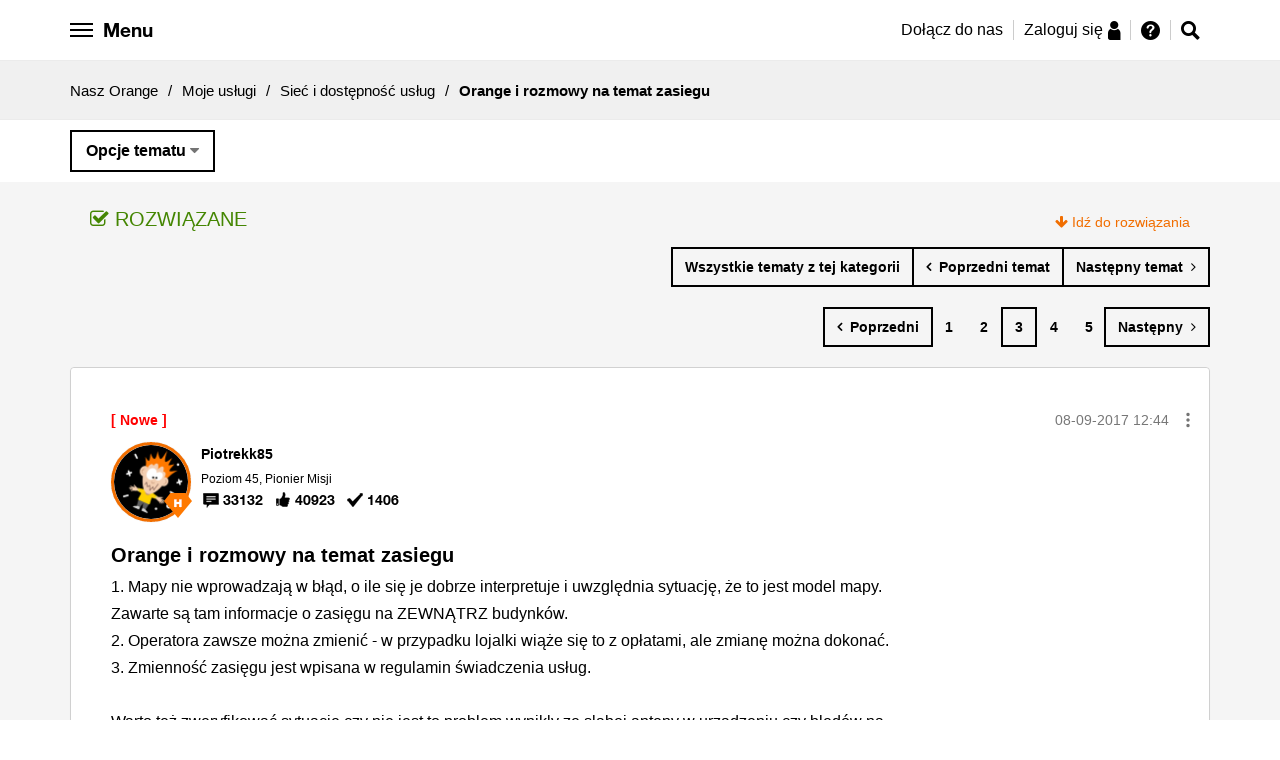

--- FILE ---
content_type: text/html;charset=UTF-8
request_url: https://nasz.orange.pl/t5/Sie%C4%87-i-dost%C4%99pno%C5%9B%C4%87-us%C5%82ug/Orange-i-rozmowy-na-temat-zasiegu/m-p/45347
body_size: 33410
content:
<!DOCTYPE html><html prefix="og: http://ogp.me/ns#" dir="ltr" lang="pl" class="no-js">
	<head>
	
	<title>
	Rozwiązano: Orange i rozmowy na temat zasiegu – Strona 3 - Nasz Orange - 4211
</title>
	
	
	<meta name="google-site-verification" content="f12hCRkvMhT3warWon_tt9NF28K4V54Vda_prJc-I4E" />


	
	
	
	<meta content="Nie jestem pracownikiem Orange, a zgodnie z powszechną netykietą formą grzecznościową jest zwracanie na Ty. Informacje o Extra Sygnale - 4211 - 3" name="description"/><meta content="width=device-width, initial-scale=1.0" name="viewport"/><meta content="2017-11-02T11:50:27+01:00" itemprop="dateModified"/><meta content="text/html; charset=UTF-8" http-equiv="Content-Type"/><link href="https://nasz.orange.pl/t5/Sie%C4%87-i-dost%C4%99pno%C5%9B%C4%87-us%C5%82ug/Orange-i-rozmowy-na-temat-zasiegu/td-p/4211/page/3" rel="canonical"/>
	<meta content="https://bezobaw.nazwa.pl/orange_img/fb/FB_3.jpg" property="og:image"/><meta content="https://nasz.orange.pl/t5/user/viewprofilepage/user-id/65" property="article:author"/><meta content="article" property="og:type"/><meta content="https://nasz.orange.pl/t5/Sie%C4%87-i-dost%C4%99pno%C5%9B%C4%87-us%C5%82ug/Orange-i-rozmowy-na-temat-zasiegu/td-p/4211/page/3" property="og:url"/><meta content="Sieć i dostępność usług" property="article:section"/><meta content="Nie jestem pracownikiem Orange, a zgodnie z powszechną netykietą formą grzecznościową jest zwracanie na Ty.  Informacje o Extra Sygnale możesz znaleźć częściowe tutaj http://www.orange.pl/kid,4002009758,id,4003070604,title,Ekstra-Sygnal-,article.html  Każdy rozumie ten problem, sam mam w pracy taki ..." property="og:description"/><meta content="2017-09-08T12:04:31.062Z" property="article:published_time"/><meta content="2017-11-02T11:50:27+01:00" property="article:modified_time"/><meta content="Orange i rozmowy na temat zasiegu" property="og:title"/>
	
	
		<link class="lia-link-navigation hidden live-links" title="temat Orange i rozmowy na temat zasiegu w Sieć i dostępność usług" type="application/rss+xml" rel="alternate" id="link" href="/exhhy82953/rss/message?board.id=Siec-i-dostepnosc-uslug&amp;message.id=2283"></link>
	

	
	
	    
            	<link href="/skins/2037884/d60ab08652ea508c211724e7b0d5ecf4/nopl.css" rel="stylesheet" type="text/css"/>
            
	

	
	
	
	
	<script src="https://code.jquery.com/jquery-3.2.1.min.js"
        integrity="sha256-hwg4gsxgFZhOsEEamdOYGBf13FyQuiTwlAQgxVSNgt4="
        crossorigin="anonymous"></script>


<script src="https://nasz.orange.pl/html/@D13BC6D52613A9966EBFC7648070BA21/assets/js/vendor/slick.min.js"></script>
<link href="https://nasz.orange.pl/html/@3A90D85642E66091E2880CA146E381EA/assets/forum-favicon.png" rel="icon">


<!-- Google Tag Manager -->
<script>(function(w,d,s,l,i){w[l]=w[l]||[];w[l].push({'gtm.start':
new Date().getTime(),event:'gtm.js'});var f=d.getElementsByTagName(s)[0],
j=d.createElement(s),dl=l!='dataLayer'?'&l='+l:'';j.async=true;j.src=
'https://www.googletagmanager.com/gtm.js?id='+i+dl;f.parentNode.insertBefore(j,f);
})(window,document,'script','dataLayer','GTM-KP7ZBK');</script>
<!-- End Google Tag Manager -->

<!-- Google Tag Manager -->
<script>(function(w,d,s,l,i){w[l]=w[l]||[];w[l].push({'gtm.start':
new Date().getTime(),event:'gtm.js'});var f=d.getElementsByTagName(s)[0],
j=d.createElement(s),dl=l!='dataLayer'?'&l='+l:'';j.async=true;j.src=
'https://www.googletagmanager.com/gtm.js?id='+i+dl;f.parentNode.insertBefore(j,f);
})(window,document,'script','dataLayer','GTM-P8S2VT');</script>
<!-- End Google Tag Manager -->



<script type="text/javascript" src="/t5/scripts/EF7B13D9B64EB8BBD9C87DD3095E9284/lia-scripts-head-min.js"></script><script language="javascript" type="text/javascript">
<!--
window.FileAPI = { jsPath: '/html/assets/js/vendor/ng-file-upload-shim/' };
LITHIUM.PrefetchData = {"Components":{},"commonResults":{}};
LITHIUM.DEBUG = false;
LITHIUM.CommunityJsonObject = {
  "Validation" : {
    "image.description" : {
      "min" : 0,
      "max" : 1000,
      "isoneof" : [ ],
      "type" : "string"
    },
    "tkb.toc_maximum_heading_level" : {
      "min" : 1,
      "max" : 6,
      "isoneof" : [ ],
      "type" : "integer"
    },
    "tkb.toc_heading_list_style" : {
      "min" : 0,
      "max" : 50,
      "isoneof" : [
        "disc",
        "circle",
        "square",
        "none"
      ],
      "type" : "string"
    },
    "blog.toc_maximum_heading_level" : {
      "min" : 1,
      "max" : 6,
      "isoneof" : [ ],
      "type" : "integer"
    },
    "tkb.toc_heading_indent" : {
      "min" : 5,
      "max" : 50,
      "isoneof" : [ ],
      "type" : "integer"
    },
    "blog.toc_heading_indent" : {
      "min" : 5,
      "max" : 50,
      "isoneof" : [ ],
      "type" : "integer"
    },
    "blog.toc_heading_list_style" : {
      "min" : 0,
      "max" : 50,
      "isoneof" : [
        "disc",
        "circle",
        "square",
        "none"
      ],
      "type" : "string"
    }
  },
  "User" : {
    "settings" : {
      "imageupload.legal_file_extensions" : "*.jpg;*.JPG;*.jpeg;*.JPEG;*.gif;*.GIF;*.png;*.PNG;",
      "config.enable_avatar" : true,
      "integratedprofile.show_klout_score" : true,
      "layout.sort_view_by_last_post_date" : true,
      "layout.friendly_dates_enabled" : true,
      "profileplus.allow.anonymous.scorebox" : false,
      "tkb.message_sort_default" : "topicPublishDate",
      "layout.format_pattern_date" : "dd-MM-yyyy",
      "config.require_search_before_post" : "off",
      "isUserLinked" : false,
      "integratedprofile.cta_add_topics_dismissal_timestamp" : -1,
      "layout.message_body_image_max_size" : 1000,
      "profileplus.everyone" : false,
      "integratedprofile.cta_connect_wide_dismissal_timestamp" : -1,
      "blog.toc_maximum_heading_level" : "",
      "integratedprofile.hide_social_networks" : false,
      "blog.toc_heading_indent" : "",
      "contest.entries_per_page_num" : 20,
      "layout.messages_per_page_linear" : 10,
      "integratedprofile.cta_manage_topics_dismissal_timestamp" : -1,
      "profile.shared_profile_test_group" : false,
      "integratedprofile.cta_personalized_feed_dismissal_timestamp" : -1,
      "integratedprofile.curated_feed_size" : 10,
      "contest.one_kudo_per_contest" : false,
      "integratedprofile.enable_social_networks" : false,
      "integratedprofile.my_interests_dismissal_timestamp" : -1,
      "profile.language" : "pl",
      "layout.friendly_dates_max_age_days" : 365,
      "layout.threading_order" : "thread_descending",
      "blog.toc_heading_list_style" : "disc",
      "useRecService" : false,
      "layout.module_welcome" : "",
      "imageupload.max_uploaded_images_per_upload" : 100,
      "imageupload.max_uploaded_images_per_user" : 10000,
      "integratedprofile.connect_mode" : "",
      "tkb.toc_maximum_heading_level" : "",
      "tkb.toc_heading_list_style" : "disc",
      "sharedprofile.show_hovercard_score" : true,
      "config.search_before_post_scope" : "community",
      "tkb.toc_heading_indent" : "",
      "p13n.cta.recommendations_feed_dismissal_timestamp" : -1,
      "imageupload.max_file_size" : 10024,
      "layout.show_batch_checkboxes" : false,
      "integratedprofile.cta_connect_slim_dismissal_timestamp" : -1
    },
    "isAnonymous" : true,
    "policies" : {
      "image-upload.process-and-remove-exif-metadata" : true
    },
    "registered" : false,
    "emailRef" : "",
    "id" : -1,
    "login" : "Anonim"
  },
  "Server" : {
    "communityPrefix" : "/exhhy82953",
    "nodeChangeTimeStamp" : 1769121517885,
    "tapestryPrefix" : "/t5",
    "deviceMode" : "DESKTOP",
    "responsiveDeviceMode" : "DESKTOP",
    "membershipChangeTimeStamp" : "0",
    "version" : "25.12",
    "branch" : "25.12-release",
    "showTextKeys" : false
  },
  "Config" : {
    "phase" : "prod",
    "integratedprofile.cta.reprompt.delay" : 30,
    "profileplus.tracking" : {
      "profileplus.tracking.enable" : false,
      "profileplus.tracking.click.enable" : false,
      "profileplus.tracking.impression.enable" : false
    },
    "app.revision" : "2512231126-s6f44f032fc-b18",
    "navigation.manager.community.structure.limit" : "1000"
  },
  "Activity" : {
    "Results" : [ ]
  },
  "NodeContainer" : {
    "viewHref" : "https://nasz.orange.pl/t5/Moje-us%C5%82ugi/ct-p/Moje-uslugi",
    "description" : "Kategoria dla osób, które mają już usługi w Orange i chcą o nich porozmawiać.",
    "id" : "Moje-uslugi",
    "shortTitle" : "Moje usługi",
    "title" : "Moje usługi",
    "nodeType" : "category"
  },
  "Page" : {
    "skins" : [
      "nopl",
      "responsive_peak"
    ],
    "authUrls" : {
      "loginUrl" : "https://nasz.orange.pl/exhhy82953/plugins/common/feature/saml/doauth/redirect?PL=pl&rs=https%3A%2F%2Fnasz.orange.pl%2Ft5%2FSie%25C4%2587-i-dost%25C4%2599pno%25C5%259B%25C4%2587-us%25C5%2582ug%2FOrange-i-rozmowy-na-temat-zasiegu%2Fm-p%2F45347",
      "loginUrlNotRegistered" : "https://nasz.orange.pl/exhhy82953/plugins/common/feature/saml/doauth/redirect?PL=pl&redirectreason=notregistered&rs=https%3A%2F%2Fnasz.orange.pl%2Ft5%2FSie%25C4%2587-i-dost%25C4%2599pno%25C5%259B%25C4%2587-us%25C5%2582ug%2FOrange-i-rozmowy-na-temat-zasiegu%2Fm-p%2F45347",
      "loginUrlNotRegisteredDestTpl" : "https://nasz.orange.pl/exhhy82953/plugins/common/feature/saml/doauth/redirect?PL=pl&redirectreason=notregistered&rs=%7B%7BdestUrl%7D%7D"
    },
    "name" : "ForumTopicPage",
    "rtl" : false,
    "object" : {
      "viewHref" : "/t5/Sie%C4%87-i-dost%C4%99pno%C5%9B%C4%87-us%C5%82ug/Orange-i-rozmowy-na-temat-zasiegu/td-p/4211",
      "subject" : "Orange i rozmowy na temat zasiegu",
      "id" : 4211,
      "page" : "ForumTopicPage",
      "type" : "Thread"
    }
  },
  "WebTracking" : {
    "Activities" : { },
    "path" : "Community:Nasz Orange/Category:Moje usługi/Board:Sieć i dostępność usług/Message:Orange i rozmowy na temat zasiegu"
  },
  "Feedback" : {
    "targeted" : { }
  },
  "Seo" : {
    "markerEscaping" : {
      "pathElement" : {
        "prefix" : "@",
        "match" : "^[0-9][0-9]$"
      },
      "enabled" : false
    }
  },
  "TopLevelNode" : {
    "viewHref" : "https://nasz.orange.pl/",
    "description" : "Masz pytanie dotyczące usług, urządzeń, oferty Orange? A może masz pomysł, którym chcesz się podzielić? Dołącz do społeczności Nasz Orange, miejsca gdzie możesz zadawać pytania, korzystać z gotowych rozwiązań i dzielić się pomysłami.",
    "id" : "exhhy82953",
    "shortTitle" : "Nasz Orange",
    "title" : "Nasz Orange",
    "nodeType" : "Community"
  },
  "Community" : {
    "viewHref" : "https://nasz.orange.pl/",
    "integratedprofile.lang_code" : "pl",
    "integratedprofile.country_code" : "US",
    "id" : "exhhy82953",
    "shortTitle" : "Nasz Orange",
    "title" : "Nasz Orange"
  },
  "CoreNode" : {
    "conversationStyle" : "forum",
    "viewHref" : "https://nasz.orange.pl/t5/Sie%C4%87-i-dost%C4%99pno%C5%9B%C4%87-us%C5%82ug/bd-p/Siec-i-dostepnosc-uslug",
    "settings" : { },
    "description" : "",
    "id" : "Siec-i-dostepnosc-uslug",
    "shortTitle" : "Sieć i dostępność usług",
    "title" : "Sieć i dostępność usług",
    "nodeType" : "Board",
    "ancestors" : [
      {
        "viewHref" : "https://nasz.orange.pl/t5/Moje-us%C5%82ugi/ct-p/Moje-uslugi",
        "description" : "Kategoria dla osób, które mają już usługi w Orange i chcą o nich porozmawiać.",
        "id" : "Moje-uslugi",
        "shortTitle" : "Moje usługi",
        "title" : "Moje usługi",
        "nodeType" : "category"
      },
      {
        "viewHref" : "https://nasz.orange.pl/",
        "description" : "Masz pytanie dotyczące usług, urządzeń, oferty Orange? A może masz pomysł, którym chcesz się podzielić? Dołącz do społeczności Nasz Orange, miejsca gdzie możesz zadawać pytania, korzystać z gotowych rozwiązań i dzielić się pomysłami.",
        "id" : "exhhy82953",
        "shortTitle" : "Nasz Orange",
        "title" : "Nasz Orange",
        "nodeType" : "Community"
      }
    ]
  }
};
LITHIUM.Components.RENDER_URL = "/t5/util/componentrenderpage/component-id/#{component-id}?render_behavior=raw";
LITHIUM.Components.ORIGINAL_PAGE_NAME = 'forums/v4/ForumTopicPage';
LITHIUM.Components.ORIGINAL_PAGE_ID = 'ForumTopicPage';
LITHIUM.Components.ORIGINAL_PAGE_CONTEXT = '[base64]';
LITHIUM.Css = {
  "BASE_DEFERRED_IMAGE" : "lia-deferred-image",
  "BASE_BUTTON" : "lia-button",
  "BASE_SPOILER_CONTAINER" : "lia-spoiler-container",
  "BASE_TABS_INACTIVE" : "lia-tabs-inactive",
  "BASE_TABS_ACTIVE" : "lia-tabs-active",
  "BASE_AJAX_REMOVE_HIGHLIGHT" : "lia-ajax-remove-highlight",
  "BASE_FEEDBACK_SCROLL_TO" : "lia-feedback-scroll-to",
  "BASE_FORM_FIELD_VALIDATING" : "lia-form-field-validating",
  "BASE_FORM_ERROR_TEXT" : "lia-form-error-text",
  "BASE_FEEDBACK_INLINE_ALERT" : "lia-panel-feedback-inline-alert",
  "BASE_BUTTON_OVERLAY" : "lia-button-overlay",
  "BASE_TABS_STANDARD" : "lia-tabs-standard",
  "BASE_AJAX_INDETERMINATE_LOADER_BAR" : "lia-ajax-indeterminate-loader-bar",
  "BASE_AJAX_SUCCESS_HIGHLIGHT" : "lia-ajax-success-highlight",
  "BASE_CONTENT" : "lia-content",
  "BASE_JS_HIDDEN" : "lia-js-hidden",
  "BASE_AJAX_LOADER_CONTENT_OVERLAY" : "lia-ajax-loader-content-overlay",
  "BASE_FORM_FIELD_SUCCESS" : "lia-form-field-success",
  "BASE_FORM_WARNING_TEXT" : "lia-form-warning-text",
  "BASE_FORM_FIELDSET_CONTENT_WRAPPER" : "lia-form-fieldset-content-wrapper",
  "BASE_AJAX_LOADER_OVERLAY_TYPE" : "lia-ajax-overlay-loader",
  "BASE_FORM_FIELD_ERROR" : "lia-form-field-error",
  "BASE_SPOILER_CONTENT" : "lia-spoiler-content",
  "BASE_FORM_SUBMITTING" : "lia-form-submitting",
  "BASE_EFFECT_HIGHLIGHT_START" : "lia-effect-highlight-start",
  "BASE_FORM_FIELD_ERROR_NO_FOCUS" : "lia-form-field-error-no-focus",
  "BASE_EFFECT_HIGHLIGHT_END" : "lia-effect-highlight-end",
  "BASE_SPOILER_LINK" : "lia-spoiler-link",
  "BASE_DISABLED" : "lia-link-disabled",
  "FACEBOOK_LOGOUT" : "lia-component-users-action-logout",
  "FACEBOOK_SWITCH_USER" : "lia-component-admin-action-switch-user",
  "BASE_FORM_FIELD_WARNING" : "lia-form-field-warning",
  "BASE_AJAX_LOADER_FEEDBACK" : "lia-ajax-loader-feedback",
  "BASE_AJAX_LOADER_OVERLAY" : "lia-ajax-loader-overlay",
  "BASE_LAZY_LOAD" : "lia-lazy-load"
};
(function() { if (!window.LITHIUM_SPOILER_CRITICAL_LOADED) { window.LITHIUM_SPOILER_CRITICAL_LOADED = true; window.LITHIUM_SPOILER_CRITICAL_HANDLER = function(e) { if (!window.LITHIUM_SPOILER_CRITICAL_LOADED) return; if (e.target.classList.contains('lia-spoiler-link')) { var container = e.target.closest('.lia-spoiler-container'); if (container) { var content = container.querySelector('.lia-spoiler-content'); if (content) { if (e.target.classList.contains('open')) { content.style.display = 'none'; e.target.classList.remove('open'); } else { content.style.display = 'block'; e.target.classList.add('open'); } } e.preventDefault(); return false; } } }; document.addEventListener('click', window.LITHIUM_SPOILER_CRITICAL_HANDLER, true); } })();
LITHIUM.noConflict = true;
LITHIUM.useCheckOnline = false;
LITHIUM.RenderedScripts = [
  "CustomEvent.js",
  "Globals.js",
  "jquery.ui.resizable.js",
  "jquery.blockui.js",
  "DeferredImages.js",
  "Namespace.js",
  "AjaxFeedback.js",
  "Lithium.js",
  "Video.js",
  "Text.js",
  "jquery.json-2.6.0.js",
  "EarlyEventCapture.js",
  "Components.js",
  "json2.js",
  "AjaxSupport.js",
  "jquery.js",
  "DataHandler.js",
  "jquery.function-utils-1.0.js",
  "LiModernizr.js",
  "ElementMethods.js",
  "prism.js",
  "jquery.effects.slide.js",
  "jquery.ui.position.js",
  "jquery.ajax-cache-response-1.0.js",
  "jquery.effects.core.js",
  "Sandbox.js",
  "Throttle.js",
  "ElementQueries.js",
  "jquery.ui.mouse.js",
  "jquery.ui.draggable.js",
  "Events.js",
  "NoConflict.js",
  "DropDownMenuVisibilityHandler.js",
  "jquery.fileupload.js",
  "ActiveCast3.js",
  "jquery.tmpl-1.1.1.js",
  "InformationBox.js",
  "SpoilerToggle.js",
  "jquery.delayToggle-1.0.js",
  "Forms.js",
  "MessageViewDisplay.js",
  "jquery.iframe-shim-1.0.js",
  "jquery.ui.widget.js",
  "jquery.iframe-transport.js",
  "PolyfillsAll.js",
  "jquery.lithium-selector-extensions.js",
  "jquery.appear-1.1.1.js",
  "DropDownMenu.js",
  "jquery.position-toggle-1.0.js",
  "Cache.js",
  "jquery.css-data-1.0.js",
  "jquery.clone-position-1.0.js",
  "jquery.viewport-1.0.js",
  "jquery.ui.dialog.js",
  "MessageBodyDisplay.js",
  "Auth.js",
  "Loader.js",
  "Link.js",
  "jquery.scrollTo.js",
  "ResizeSensor.js",
  "jquery.hoverIntent-r6.js",
  "jquery.ui.core.js",
  "ForceLithiumJQuery.js",
  "PartialRenderProxy.js"
];// -->
</script><script type="text/javascript" src="/t5/scripts/D60EB96AE5FF670ED274F16ABB044ABD/lia-scripts-head-min.js"></script></head>
	<body class="lia-board lia-user-status-anonymous ForumTopicPage lia-body" id="lia-body">
	
	
	<div id="85D-228-1" class="ServiceNodeInfoHeader">
</div>
	
	
	
	

	<div class="lia-page">
		<center>
			
				
					
	
	<div class="MinimumWidthContainer">
		<div class="min-width-wrapper">
			<div class="min-width">		
				
						<div class="lia-content">
                            
							
							
							
		
   	<div class="lia-quilt lia-quilt-forum-topic-page lia-quilt-layout-one-column lia-top-quilt">
	<div class="lia-quilt-row lia-quilt-row-header">
		<div class="lia-quilt-column lia-quilt-column-24 lia-quilt-column-single lia-quilt-column-common-header">
			<div class="lia-quilt-column-alley lia-quilt-column-alley-single">
	
		
			<div class="lia-quilt lia-quilt-header lia-quilt-layout-header lia-component-quilt-header">
	<div class="lia-quilt-row lia-quilt-row-header-top">
		<div class="lia-quilt-column lia-quilt-column-24 lia-quilt-column-single lia-quilt-column-header-top">
			<div class="lia-quilt-column-alley lia-quilt-column-alley-single">
	
		
			
    
	<ul role="list" id="list" class="lia-list-standard-inline UserNavigation lia-component-common-widget-user-navigation">
	
		
	
		
			
		
			
		
			
		
			<li role="listitem"><a class="lia-link-navigation registration-link lia-component-users-action-registration" rel="nofollow" id="registrationPageV2" href="https://www.orange.pl/rejestracja.phtml?PL=pl&amp;rs=https%3A%2F%2Fnasz.orange.pl%2Ft5%2FSie%25C4%2587-i-dost%25C4%2599pno%25C5%259B%25C4%2587-us%25C5%2582ug%2FOrange-i-rozmowy-na-temat-zasiegu%2Fm-p%2F45347">Zarejestruj</a></li>
		
			<li aria-hidden="true"><span class="separator lia-component-common-widget-user-nav-separator-character">·</span></li>
		
			
		
			
		
			<li role="listitem"><a class="lia-link-navigation login-link lia-authentication-link lia-component-users-action-login" rel="nofollow" id="loginPageV2" href="https://nasz.orange.pl/exhhy82953/plugins/common/feature/saml/doauth/redirect?PL=pl&amp;rs=https%3A%2F%2Fnasz.orange.pl%2Ft5%2FSie%25C4%2587-i-dost%25C4%2599pno%25C5%259B%25C4%2587-us%25C5%2582ug%2FOrange-i-rozmowy-na-temat-zasiegu%2Fm-p%2F45347">Zaloguj</a></li>
		
			
		
			<li aria-hidden="true"><span class="separator lia-component-common-widget-user-nav-separator-character">·</span></li>
		
			
		
			
		
			<li role="listitem"><a class="lia-link-navigation faq-link lia-component-help-action-faq" id="faqPage" href="/t5/help/faqpage">Pomoc</a></li>
		
			
		
			
		
	
	

	
</ul>

		
			






<div id="opl-side-navigation" class="opl-side-navigation" data-js-module="modules/opl-side-navigation">

  <ul>

    <li>
      <a href="/">Strona główna</a>
    </li>

    <li class="dropdown">
      <div>Społeczność Nasz Orange</div>
      <ul>
       <li>
          <a href="/t5/Og%C5%82oszenia/Jak-za%C5%82o%C5%BCy%C4%87-nowy-temat-i-zasady-Nasz-Orange/td-p/45">
          <span class="g-icon g-icon--only g-icon--hint"></span>
          Zasady Nasz Orange
          </a>
        </li>
        <li>
          <a href="/t5/help/faqpage">
          <span class="g-icon g-icon--only g-icon--info"></span>
          Przewodnik po forum
          </a>
        </li>
        <li>
          <a href="/t5/Ogłoszenia/bd-p/Witamy_w_nasz_orange"><span class="g-icon g-icon--only g-icon--tube"></span>Ogłoszenia</a>
        </li>
        <li>
          <a href="/t5/O-spolecznosci/bd-p/O-spolecznosci"><span class="g-icon g-icon--only g-icon--about-social"></span>
            O społeczności
          </a>
        </li>
         <li><a href="/t5/Pomysly/idb-p/Nasz-Orange-Pomysly"><span class="g-icon g-icon--only g-icon--light-bulb"></span>Pomysły społeczności</a></li>
         <li><a href="/t5/OrangeTeam-news/bd-p/orangeteam-news"><span class="g-icon g-icon--only g-icon--messaging"></span>#OrangeTeam news</a></li>
      </ul>
    </li>


    <li class="dropdown">
      <div>Szukam oferty</div>
      <ul>
        <li>
          <a href="/t5/Zakup-nowej-oferty/bd-p/zakup-nowej-oferty"><span class="g-icon g-icon--only g-icon--basket"></span>Zakup
            nowej oferty</a>
        </li>
        <li>
          <a href="/t5/Przedłużenie-umowy/bd-p/przedluzenie-umowy"><span class="g-icon g-icon--only g-icon--edit"></span>Przedłużenie
            umowy</a>
        </li>
        <li>
          <a href="/t5/Oferta-na-kartę/bd-p/oferta-na-karte"><span class="g-icon g-icon--only g-icon--sim"></span>Oferta na kartę</a>
        </li>
        <li>
          <a href="/t5/Oferty-polecane-przez/bd-p/oferty-polecane-przez-spolecznosc"><span
                    class="g-icon g-icon--only g-icon--social-group"></span>Oferty polecane przez Społeczność</a>
        </li>
        <li>
          <a href="/t5/Zakup-urzadzenia/bd-p/urzadzenia"><span class="g-icon g-icon--only g-icon--device-smartphone"></span>Zakup urządzenia</a>
        </li>
        <li>
          <a href="/t5/Inne/bd-p/inne"><span class="g-icon g-icon--only g-icon--hint"></span>Inne</a>
        </li>
      </ul>
    </li>

    <li class="dropdown">
      <div>Moje usługi</div>
      <ul>
        <li>
          <a href="/t5/Na-karte/bd-p/Na-karte"><span class="g-icon g-icon--only g-icon--sim"></span>Na kartę</a>
        </li>
        <li>
          <a href="/t5/Orange-Flex/bd-p/orange-flex"><span class="g-icon g-icon--only g-icon--hash"></span>Orange Flex</a>
        </li>
        <li>
          <a href="/t5/Abonament/bd-p/Abonament"><span class="g-icon g-icon--only g-icon--device-smartphone"></span>Abonament</a>
        </li>
        <li>
          <a href="/t5/Swiatlowod-i-Neostrada/bd-p/Swiatlowod-i-Neostrada"><span
                    class="g-icon g-icon--only g-icon--internet-lines"></span>Internet domowy</a>
        </li>
        <li>
          <a href="/t5/Gry-online/bd-p/gryonline"><span class="g-icon g-icon--only g-icon--games"></span>Gry online</a>
        </li>
        <li>
          <a href="/t5/Telewizja/bd-p/Telewizja"><span class="g-icon g-icon--only g-icon--orange-tv"></span>Telewizja</a>
        </li>
        <li>
          <a href="/t5/Inna-oferta/bd-p/Inna-oferta"><span class="g-icon g-icon--only g-icon--phone-data"></span>Inna oferta</a>
        </li>
        <li>
          <a href="/t5/Siec-i-dostepnosc-uslug/bd-p/Siec-i-dostepnosc-uslug"><span
                    class="g-icon g-icon--only g-icon--network-coverage"></span>Sieć i dostępność usług</a>
        </li>
        <li>
          <a href="/t5/Moj-Orange/bd-p/Moj-Orange"><span class="g-icon g-icon--only g-icon--naszorange"></span>Konto Mój
            Orange</a>
        </li>
      </ul>
    </li>

    <li class="dropdown">
      <div>Urządzenia</div>
      <ul>
        <li>
          <a href="/t5/Telefony-i-tablety/bd-p/Telefony_i_tablety"><span
                    class="g-icon g-icon--only g-icon--device-smartphone"></span>Telefony i tablety</a>
        </li>
        <li>
          <a href="/t5/Modemy-routery-i-inne/bd-p/Modemy_routery_i_inne"><span class="g-icon g-icon--only g-icon--router"></span>Modemy
            i routery</a>
        </li>
        <li>
          <a href="/t5/Pozostale-urzadzenia/bd-p/Pozostale_urzadzenia"><span
                    class="g-icon g-icon--only g-icon--other-devices"></span>Dekodery i inne</a>
        </li>
      </ul>
    </li>

    <li class="dropdown">
      <div>AMA</div>
      <ul>
        <li>
          <a href="/t5/AMA-informacje/bd-p/ama-informacje">
            <span class="g-icon g-icon--only g-icon--tube"></span>AMA - informacje
          </a>
        </li>

                  <li>
                    <a href="/t5/AMA-oferta-telewizyjna-2/bd-p/ama-oferta-telewizyjna-2">
                      <span class="g-icon g-icon--only g-icon--tv-package"></span>AMA - oferta telewizyjna 2
                    </a>
                  </li>
                  <li>
                    <a href="/t5/AMA-Cyberbezpieczeństwo-3/bd-p/ama-cyberbezpieczenstwo-3">
                      <span class="g-icon g-icon--only g-icon--shield"></span>AMA - Cyberbezpieczeństwo 3
                    </a>
                  </li>
                  <li>
                    <a href="/t5/AMA-roaming-w-Orange-2/bd-p/ama-roaming-w-orange-2">
                      <span class="g-icon g-icon--only g-icon--call-roaming"></span>AMA - roaming w Orange 2
                    </a>
                  </li>

        <li>
          <a href="/t5/AMA/ct-p/ama">
            <span class="g-icon g-icon--only g-icon--comments"></span>AMA - pokaż wszystkie
          </a>
        </li>
      </ul>
    </li>



    <li><a href="/t5/custom/page/page-id/HerosiOrange">Herosi Orange</a></li>
    <li><a href="/t5/tkb/communitypage">Baza wiedzy</a></li>
  </ul>
</div>

		
			<style>

    .hero-border--small:after {
        content: url('https://nasz.orange.pl/html/@A5296EA2CBC3B5D568A4A5CBE532AD76/assets/images/opl-hero-avatar-small.png');
        position: absolute;
        right: -3px;
        bottom: -5px;
    }
    .friend-border--small:after {
        content: url('https://nasz.orange.pl/html/@3F232CF54C3CAC4FE18E93B409B1A547/assets/images/opl-friend-avatar-small.png');
        position: absolute;
        right: -3px;
        bottom: -5px;
    }
      .hero-border-laurel--small {
      content: url('https://nasz.orange.pl/html/@816F6FF096824D4C113778FE5CA34BA3/assets/images/opl-hero-avatar-laurel.png');
      position: absolute;
      width: 36px;
      height: 33px;
      transform: translate(-7%, 0%);
    }
  .friend-border-laurel--small {
      content: url('https://nasz.orange.pl/html/@0BBBA56704645F14649F2E7D4330165C/assets/images/opl-friend-avatar-laurel.png');
      position: absolute;
      width: 36px;
      height: 33px;
      transform: translate(-7%, 0%);
    }
  .user-border-laurel--small {
      content: url('https://nasz.orange.pl/html/@65F25CA7D39AE010F905ADB286A99F22/assets/images/opl-user-avatar-laurel.png');
      position: absolute;
      width: 36px;
      height: 33px;
      transform: translate(-7%, 0%);
    }

</style>







<style>
    .opl-white-header-profile__avatar {
        background: #FFF url("/skins/images/09F0F6AB25924673B6B9F41667B780CD/responsive_peak/images/icon_anonymous_message.png") no-repeat center;
        background-size: cover;
    }
</style>

<div class="orange-header-height">
<div class="opl-white-header-container cf" data-js-module="modules/opl-white-header" data-js-options='{"isUserRegistered": false, "isMainPage": false, "isRedirected": false}'>

    <div class="lia-quilt-row-opl-header">

        <div class="row opl-white-header">

            <div class="opl-white-header--left">

                <button id="hamburger" class="opl-white-header__hamburger hamburger hamburger--arrow" type="button">

                    <span class="hamburger-box">
                        <span class="hamburger-inner"></span>
                        <span class="hamburger-label opl-hidden-xs">Menu</span>
                    </span>

                </button>

            </div>

            <div class="opl-white-header--right">


                    <div class="opl-white-header__login">
                        <ul>
                            <li class="opl-hidden-xs">
                                <a href="https://www.orange.pl/rejestracja.phtml?PL=pl&top=reg1&rs=https%3A%2F%2Fnasz.orange.pl%2F">Dołącz do nas</a>
                            </li>
                            <li>
                                <a href="https://nasz.orange.pl/exhhy82953/plugins/common/feature/saml/doauth/redirect?PL=pl&top=log2&rs=https%3A%2F%2Fnasz.orange.pl%2F">
                                    <span>Zaloguj się</span>
                                    <span class="g-icon g-icon--only g-icon--person"></span>
                                </a>
                            </li>
                            <li>
                                <a href="https://nasz.orange.pl/t5/help/faqpage">
                                    <span class="g-icon g-icon--only g-icon--hint" title="Pomoc"></span>
                                </a>
                            </li>
                        </ul>
                    </div>

                    <div class="opl-white-header__icons">

                        <ul>
                            <!--<li><a href="javascript:void(0)" class="opl-help-button"><span class="g-icon g-icon--only g-icon--hint"></span></a></li>-->
                                <li><a href="javascript:void(0)" class="opl-search-bar-icon"><span class="g-icon g-icon--only g-icon--search"></span></a></li>
                        </ul>

                    </div>



            </div>

            <div class="opl-options-menu opl-menu-border">

                <ul>
                    <li><a href="/t5/user/viewprofilepage/user-id/-1">Profil</a></li>
                    <li><a href="/t5/user/myprofilepage/tab/personal-profile">Moje ustawienia</a></li>
                    <li><a href="/t5/user/myprofilepage/tab/user-subscriptions">Obserwowane tematy</a></li>
                    <li><a href="/t5/help/faqpage">Pomoc</a></li>
                    <li><a rel="nofollow" href="https://nasz.orange.pl/exhhy82953/plugins/common/feature/saml/dologout/redirect">Wyloguj</a></li>
                </ul>

            </div>

        </div>

    </div>
</div>
</div>
<div class="opl-white-header-search-bar cf" data-js-module="modules/opl-search-bar">

    <div class="lia-quilt-row-opl-header">

        <div class="row">
            <div class="opl-search">

                <input class="opl-search-bar-input" type="text" placeholder="Wpisz czego szukasz ...">
                <button class="opl-search-bar-button"><span class="g-icon g-icon--only g-icon--search"></span></button>

            </div>
        </div>

    </div>

</div>

		
			




<style>
.opl-hero-container {
  background: #333 url("/html/assets/03122025_przy_choince.jpg") no-repeat;
  background-size: cover;
  background-position: center;
  height: 360px;
}

@media only screen and (min-width: 768px) {
.opl-hero-container {
  background: #333 url("/html/assets/03122025_przy_choince.jpg") no-repeat;
  background-size: cover;
  background-position: top center;
  height: 480px;
  }
}
</style>




		
			
    <div class="opl-breadcrumbs cf">

        <div class="lia-quilt-row-opl-global">
            <ul>
                <li>
                        <a href="https://nasz.orange.pl/">Nasz Orange</a>
                </li>
                    <li>
                        <span>/</span>
                    </li>
                <li>
                        <a href="https://nasz.orange.pl/t5/Moje-us%C5%82ugi/ct-p/Moje-uslugi">Moje usługi</a>
                </li>
                    <li>
                        <span>/</span>
                    </li>
                <li>
                        <a href="https://nasz.orange.pl/t5/Sie%C4%87-i-dost%C4%99pno%C5%9B%C4%87-us%C5%82ug/bd-p/Siec-i-dostepnosc-uslug">Sieć i dostępność usług</a>
                </li>
                    <li>
                        <span>/</span>
                    </li>
                <li>
                        <span><b>Orange i rozmowy na temat zasiegu</b></span>
                </li>
            </ul>
        </div>

    </div>


		
	
	
</div>
		</div>
	</div><div class="lia-quilt-row lia-quilt-row-main-header">
		<div class="lia-quilt-column lia-quilt-column-16 lia-quilt-column-left lia-quilt-column-header-left lia-mark-empty">
			
		</div><div class="lia-quilt-column lia-quilt-column-08 lia-quilt-column-right lia-quilt-column-header-right lia-mark-empty">
			
		</div>
	</div><div class="lia-quilt-row lia-quilt-row-hero">
		<div class="lia-quilt-column lia-quilt-column-24 lia-quilt-column-single lia-quilt-column-hero-content lia-mark-empty">
			
		</div>
	</div><div class="lia-quilt-row lia-quilt-row-sub-header">
		<div class="lia-quilt-column lia-quilt-column-22 lia-quilt-column-left lia-quilt-column-sub-header-left lia-mark-empty">
			
		</div><div class="lia-quilt-column lia-quilt-column-02 lia-quilt-column-right lia-quilt-column-sub-header-right">
			<div class="lia-quilt-column-alley lia-quilt-column-alley-right">
	
		
			
            <div class="lia-menu-navigation-wrapper lia-js-hidden lia-menu-action lia-component-thread-options" id="actionMenuDropDown">	
	<div class="lia-menu-navigation">
		<div class="dropdown-default-item"><a title="Pokaż menu opcji" class="lia-js-menu-opener default-menu-option lia-js-click-menu lia-link-navigation" aria-expanded="false" role="button" aria-label="Opcje tematu" id="dropDownLink" href="#">Opcje tematu</a>
			<div class="dropdown-positioning">
				<div class="dropdown-positioning-static">
					
	<ul aria-label="Pozycje rozwijanego menu" role="list" id="dropdownmenuitems" class="lia-menu-dropdown-items">
		

	
	
		
			
		
			
		
			
		
			
		
			
		
			
		
			
		
			
		
			
		
			
		
			
		
			
		
			
		
			
		
			
		
			
		
			
		
			
		
			
		
			
		
			
		
			<li role="listitem"><a class="lia-link-navigation rss-thread-link lia-component-rss-action-thread" rel="nofollow noopener noreferrer" id="rssThread" href="/exhhy82953/rss/message?board.id=Siec-i-dostepnosc-uslug&amp;message.id=2283">Subskrybuj źródło RSS</a></li>
		
			<li aria-hidden="true"><span class="lia-separator lia-component-common-widget-link-separator">
	<span class="lia-separator-post"></span>
	<span class="lia-separator-pre"></span>
</span></li>
		
			<li role="listitem"><span class="lia-link-navigation mark-thread-unread lia-link-disabled lia-component-forums-action-mark-thread-unread" aria-disabled="true" id="markThreadUnread">Oznacz jako nieprzeczytany</span></li>
		
			<li role="listitem"><span class="lia-link-navigation mark-thread-read lia-link-disabled lia-component-forums-action-mark-thread-read" aria-disabled="true" id="markThreadRead">Oznacz jako przeczytany</span></li>
		
			<li aria-hidden="true"><span class="lia-separator lia-component-common-widget-link-separator">
	<span class="lia-separator-post"></span>
	<span class="lia-separator-pre"></span>
</span></li>
		
			
		
			<li role="listitem"><span class="lia-link-navigation addThreadUserFloat lia-link-disabled lia-component-subscriptions-action-add-thread-user-float" aria-disabled="true" id="addThreadUserFloat">Przyklej temat</span></li>
		
			
		
			<li role="listitem"><span class="lia-link-navigation addThreadUserBookmark lia-link-disabled lia-component-subscriptions-action-add-thread-user-bookmark" aria-disabled="true" id="addThreadUserBookmark">Dodaj do zakładek</span></li>
		
			
		
			<li role="listitem"><span class="lia-link-navigation addThreadUserEmailSubscription lia-link-disabled lia-component-subscriptions-action-add-thread-user-email" aria-disabled="true" id="addThreadUserEmailSubscription">Obserwuj</span></li>
		
			<li aria-hidden="true"><span class="lia-separator lia-component-common-widget-link-separator">
	<span class="lia-separator-post"></span>
	<span class="lia-separator-pre"></span>
</span></li>
		
			
		
			
		
			
		
			
		
			<li role="listitem"><a class="lia-link-navigation print-thread lia-component-forums-action-print-thread" rel="nofollow" id="printThread" href="/t5/forums/forumtopicprintpage/board-id/Siec-i-dostepnosc-uslug/message-id/2283/print-single-message/false/page/1">Strona dopasowana do drukarki</a></li>
		
			
		
			
		
			
		
			
		
			
		
	
	


	</ul>

				</div>
			</div>
		</div>
	</div>
</div>
        
		
	
	
</div>
		</div>
	</div><div class="lia-quilt-row lia-quilt-row-sub-hero">
		<div class="lia-quilt-column lia-quilt-column-24 lia-quilt-column-single lia-quilt-column-sub-hero-content lia-mark-empty">
			
		</div>
	</div><div class="lia-quilt-row lia-quilt-row-search">
		<div class="lia-quilt-column lia-quilt-column-24 lia-quilt-column-single lia-quilt-column-search-content lia-mark-empty">
			
		</div>
	</div><div class="lia-quilt-row lia-quilt-row-feedback">
		<div class="lia-quilt-column lia-quilt-column-24 lia-quilt-column-single lia-quilt-column-feedback">
			<div class="lia-quilt-column-alley lia-quilt-column-alley-single">
	
		
			
	

	

		
			
        
        
	

	

    
		
	
	
</div>
		</div>
	</div><div class="lia-quilt-row lia-quilt-row-header-bottom">
		<div class="lia-quilt-column lia-quilt-column-24 lia-quilt-column-single lia-quilt-column-header-bottom lia-mark-empty">
			
		</div>
	</div>
</div>
		
	
	

	
		<div class="lia-page-header">
			
		
			<div class="lia-quilt lia-quilt-forum-topic-header lia-quilt-layout-topic-header lia-component-quilt-forum-topic-header">
	<div class="lia-quilt-row lia-quilt-row-topic-header">
		<div class="lia-quilt-column lia-quilt-column-22 lia-quilt-column-left lia-quilt-column-topic-header-left">
			<div class="lia-quilt-column-alley lia-quilt-column-alley-left">
	
		
			<h2 class="PageTitle lia-component-common-widget-page-title"><span class="lia-link-navigation lia-link-disabled" aria-disabled="true" id="link_0">Orange i rozmowy na temat zasiegu</span></h2>
		
			
			
			
				<span class="lia-thread-solved lia-component-solved-indicator">
					ROZWIĄZANE
				</span>
			
		
		
		
	
	
</div>
		</div><div class="lia-quilt-column lia-quilt-column-02 lia-quilt-column-right lia-quilt-column-topic-header-right">
			<div class="lia-quilt-column-alley lia-quilt-column-alley-right">
	
		
			
            
                
            <a class="lia-link-navigation lia-forum-topic-page-solution-link lia-component-solution-link" id="link_1" href="/t5/Sie%C4%87-i-dost%C4%99pno%C5%9B%C4%87-us%C5%82ug/Orange-i-rozmowy-na-temat-zasiegu/m-p/9085#M219">Idź do rozwiązania</a>
        
            
		
		
	
	
</div>
		</div>
	</div>
</div>
		
	
		</div>
	
	
</div>
		</div>
	</div><div class="lia-quilt-row lia-quilt-row-main">
		<div class="lia-quilt-column lia-quilt-column-24 lia-quilt-column-single lia-quilt-column-main-content">
			<div class="lia-quilt-column-alley lia-quilt-column-alley-single">
	
		
			
		
			
            
					<div class="lia-paging-full-wrapper lia-discussion-page-discussion-navigator lia-component-thread-pager" id="threadnavigator">
	<ul class="lia-paging-full">
		
	
		
			
				<li class="lia-paging-page-previous lia-paging-page-listing lia-component-listing">
					<a class="lia-link-navigation" title="Sieć i dostępność usług" id="link_2" href="/t5/Sie%C4%87-i-dost%C4%99pno%C5%9B%C4%87-us%C5%82ug/bd-p/Siec-i-dostepnosc-uslug/page/248">
						<span class="lia-paging-page-arrow"></span> 
						<span class="lia-paging-page-link">Wszystkie tematy z tej kategorii</span>
					</a>
				</li>
			
		
			
				<li class="lia-paging-page-previous lia-component-previous">
					<a class="lia-link-navigation" title="Internet Mobilny Biurowy problem z pingiem przez ostatni tydzień" id="link_3" href="/t5/Sie%C4%87-i-dost%C4%99pno%C5%9B%C4%87-us%C5%82ug/Internet-Mobilny-Biurowy-problem-z-pingiem-przez-ostatni-tydzie%C5%84/td-p/53244">
						<span class="lia-paging-page-arrow"></span> 
						<span class="lia-paging-page-link">Poprzedni temat</span>
					</a>
				</li>
			
		
			
				<li class="lia-paging-page-next lia-component-next">
					<a class="lia-link-navigation" title="Mam problem z wifi calling router zte f660" id="link_4" href="/t5/Sie%C4%87-i-dost%C4%99pno%C5%9B%C4%87-us%C5%82ug/Mam-problem-z-wifi-calling-router-zte-f660/td-p/52879">
						<span class="lia-paging-page-link">Następny temat</span>
						<span class="lia-paging-page-arrow"></span>
					</a>
				</li>		
			
		
	
	

	</ul>
</div>
				
        
		
			
			
			<div aria-label="Przy użyciu wcześniejszych i kolejnych łączy można przechodzić pomiędzy stronami. Aby przejść bezpośrednio do określonej strony, użyj łącza z numerem strony." role="navigation" class="lia-paging-full-wrapper lia-paging-pager lia-paging-full-left-position lia-discussion-page-message-pager lia-component-message-pager" id="pager">
	

	
		<div class="lia-inline-ajax-feedback">
			<div class="AjaxFeedback" id="ajaxFeedback"></div>
			
	

	

		</div>

	

	

	

	


	
		<ul class="lia-paging-full lia-paging-full-left">
			
	
		
			
					<li class="lia-paging-page-previous lia-component-previous">
						
		<a class="lia-link-navigation lia-js-data-pageNum-2 lia-custom-event" aria-label="Poprzednia strona" rel="prev" id="link_5" href="https://nasz.orange.pl/t5/Sie%C4%87-i-dost%C4%99pno%C5%9B%C4%87-us%C5%82ug/Orange-i-rozmowy-na-temat-zasiegu/td-p/4211/page/2">
			<span>
				
					<span aria-hidden="true" class="lia-paging-page-arrow">&#171;</span>
				
				<span class="lia-paging-page-link">Poprzedni</span>
			</span>
		</a>
	
					</li>
				
		
			
					<li class="lia-component-pagesnumbered">
						<ul class="lia-paging-full-pages">
							<li class="lia-paging-page-first lia-js-data-pageNum-1">
								<a class="lia-js-data-pageNum-1 lia-link-navigation lia-custom-event" aria-label="Strona 1" id="link_6" href="https://nasz.orange.pl/t5/Sie%C4%87-i-dost%C4%99pno%C5%9B%C4%87-us%C5%82ug/Orange-i-rozmowy-na-temat-zasiegu/td-p/4211">1</a>
							</li><li class="lia-paging-page-link lia-js-data-pageNum-2">
								<a class="lia-js-data-pageNum-2 lia-link-navigation lia-custom-event" aria-label="Strona 2" id="link_7" href="https://nasz.orange.pl/t5/Sie%C4%87-i-dost%C4%99pno%C5%9B%C4%87-us%C5%82ug/Orange-i-rozmowy-na-temat-zasiegu/td-p/4211/page/2">2</a>
							</li><li class="lia-paging-page-active lia-js-data-pageNum-3">
								<span class="lia-js-data-pageNum-3 lia-link-navigation lia-link-disabled" aria-disabled="true" aria-current="page" id="link_8">3</span>
							</li><li class="lia-paging-page-link lia-js-data-pageNum-4">
								<a class="lia-js-data-pageNum-4 lia-link-navigation lia-custom-event" aria-label="Strona 4" id="link_9" href="https://nasz.orange.pl/t5/Sie%C4%87-i-dost%C4%99pno%C5%9B%C4%87-us%C5%82ug/Orange-i-rozmowy-na-temat-zasiegu/td-p/4211/page/4">4</a>
							</li><li class="lia-paging-page-last lia-js-data-pageNum-5">
								<a class="lia-js-data-pageNum-5 lia-link-navigation lia-custom-event" aria-label="Strona 5" id="link_10" href="https://nasz.orange.pl/t5/Sie%C4%87-i-dost%C4%99pno%C5%9B%C4%87-us%C5%82ug/Orange-i-rozmowy-na-temat-zasiegu/td-p/4211/page/5">5</a>
							</li>
						</ul>
					</li>
				
		
			
					<li class="lia-paging-page-next lia-component-next">
						
		<a class="lia-link-navigation lia-js-data-pageNum-4 lia-custom-event" aria-label="Następna strona" rel="next" id="link_11" href="https://nasz.orange.pl/t5/Sie%C4%87-i-dost%C4%99pno%C5%9B%C4%87-us%C5%82ug/Orange-i-rozmowy-na-temat-zasiegu/td-p/4211/page/4">
			<span class="lia-paging-page-link">Następny</span>
			
				<span aria-hidden="true" class="lia-paging-page-arrow">&#187;</span>
			
		</a>
	
					</li>
				
		
	
	

		</ul>
	

	
	

	

	

	

	

	

	

    
</div>
		
		
		
			
		
			
			
            
				<div class="lia-component-topic-message">
	<div class="linear-message-list message-list">

	    
			
            
                

                
				
					
				
            
                

                
				
					
				
            
                

                
				
					
				
            
                

                
				
					
				
            
                

                
				
					
				
            
                

                
				
					
				
            
                

                
				
					
				
            
                

                
				
					
				
            
                

                
				
					
				
            
                

                
				
					
				
            
        
    </div>
    
    

	

	

	

	

	

</div>
            
            
		
		
			<script async src="https://platform.twitter.com/widgets.js" charset="utf-8"></script>
<script async defer crossorigin="anonymous"
  src="https://connect.facebook.net/pl_PL/sdk.js#xfbml=1&version=v3.0"></script>
<script>
$(document).ready(function() {
  var oplShareButtonsContainer = $('#messageview .lia-thread-topic .lia-quilt-row-footer');
  var oplShareButtons = $("#opl-share-buttons");
  var fbShareButton = $("#fb-share-button");
  var shouldShowShareButtons =
    $("body").hasClass("ForumTopicPage") &&
    $(".lia-quilt-row-opl-global li a:contains('#OrangeTeam news')").length > 0 &&
    !window.location.href.includes("/page/") &&
    oplShareButtonsContainer.length > 0;

  if (shouldShowShareButtons) {
    oplShareButtons.css("display", "flex");
    fbShareButton.attr("data-href", window.location.href);
    fbShareButton.css("display", "flex");
    oplShareButtonsContainer.append(oplShareButtons);
  }
});
</script>
<div id="fb-root"></div>
<div id="opl-share-buttons" style="display:none; clear:both; gap: 10px;align-items: center;padding-top: 15px;">
  <div id="fb-share-button" class="fb-share-button" data-layout="button" data-href="" data-size="large">
    <a class="fb-xfbml-parse-ignore" target="_blank" style="display: flex;">
      Podziel się na facebooku
    </a>
  </div>
  <a href="https://twitter.com/share?ref_src=twsrc%5Etfw" class="twitter-share-button" id="twitter-share-button" data-show-count="false" data-size="large">
    Podziel się na twitterze
  </a>
</div>

		
			
		    
		
		
			
            
        
		
			
		    
		
		
			
            
                <div class="lia-component-reply-list">
	<div class="linear-message-list message-list">

	    
			
            
                
                    
        <div class="lia-linear-display-message-view" id="lineardisplaymessageviewwrapper">
	
	<div class="first-message">
		
	

	


		
	
		<div data-lia-message-uid="45315" id="messageview" class="lia-panel-message message-uid-45315">
			<div data-lia-message-uid="45315" class="lia-message-view-wrapper lia-js-data-messageUid-45315 lia-component-forums-widget-message-view-two" id="messageView2_1">
	<span id="U45315"> </span>
	<span id="M2268"> </span>
	
	

	

	

	
		<div class="lia-inline-ajax-feedback">
			<div class="AjaxFeedback" id="ajaxfeedback"></div>
			
	

	

		</div>

	

	
		<div class="MessageView lia-message-view-forum-message lia-message-view-display lia-row-standard-unread lia-thread-reply">
			<span class="lia-message-state-indicator"></span>
			<div class="lia-quilt lia-quilt-forum-message lia-quilt-layout-two-column-message">
	<div class="lia-quilt-row lia-quilt-row-header">
		<div class="lia-quilt-column lia-quilt-column-12 lia-quilt-column-left lia-quilt-column-header-left">
			<div class="lia-quilt-column-alley lia-quilt-column-alley-left">
	
		
			<style>

    .hero-border-container-post, .friend-border-container-post {
        position: relative;
    }
    .hero-border-container-post:after {
        content: url('https://nasz.orange.pl/html/@E2711AB98CF56A4FF222B541060BC060/assets/images/opl-hero-avatar-post.png');
        position: absolute;
        right:-1px;
        bottom: -3px;
    }
    .friend-border-container-post:after {
        content: url('https://nasz.orange.pl/html/@95B63B865C0EF552F39654EE114D0E78/assets/images/opl-friend-avatar-post.png');
        position: absolute;
        right:-1px;
        bottom: -3px;
    }
    .hero-border-laurel--medium {
        content: url('https://nasz.orange.pl/html/@816F6FF096824D4C113778FE5CA34BA3/assets/images/opl-hero-avatar-laurel.png');
        position: absolute;
        width: 95px;
        height: 90px;
        transform: translate(-7%, -90%);
    }
    .friend-border-laurel--medium {
        content: url('https://nasz.orange.pl/html/@0BBBA56704645F14649F2E7D4330165C/assets/images/opl-friend-avatar-laurel.png');
        position: absolute;
        width: 95px;
        height: 90px;
        transform: translate(-7%, -90%);
    }
    .user-border-laurel--medium {
        content: url('https://nasz.orange.pl/html/@65F25CA7D39AE010F905ADB286A99F22/assets/images/opl-user-avatar-laurel.png');
        position: absolute;
        width: 95px;
        height: 90px;
        transform: translate(-7%, -90%);
    }
</style>
























































        <div class="lia-message-author-avatar lia-component-user-avatar">
            <div class="UserAvatar lia-user-avatar lia-component-common-widget-user-avatar hero-border-container-post">
                <a class="UserAvatar lia-link-navigation" target="_self" href="/t5/user/viewprofilepage/user-id/65">
                    <img class="lia-user-avatar-message hero-border hero-border--medium" title="Piotrekk85" alt="Piotrekk85" id="display" src="https://nasz.orange.pl/t5/image/serverpage/image-id/4273i5269F5F80C6AAA00/image-dimensions/150x150/image-coordinates/0%2C0%2C180%2C180?v=v2">
                </a>
            </div>
        </div>


		
	
	

	
		<div class="lia-message-author-with-avatar">
			
		
			
	

	
			<span class="UserName lia-user-name lia-user-rank-Poziom-45--Pionier-Misji lia-component-message-view-widget-author-username">
				
		
		
			<a class="lia-link-navigation lia-page-link lia-user-name-link" style="color:#000000" target="_self" aria-label="Wyświetl profil Piotrekk85" itemprop="url" id="link_12" href="https://nasz.orange.pl/t5/user/viewprofilepage/user-id/65"><span class="login-bold">Piotrekk85</span></a>
		
		
		
		
		
		
		
		
	
			</span>
		

		
	
		</div>
	
	

	
		
			

    <br>
    <span class="opl-author-rank-name"
          style="color:#000000;">
            Poziom 45, Pionier Misji
      </span>
    <br>

		
			      <ul>
    <li>
      <span class="lia-user-stat user-posts-details">33132</span>
    </li>
        <li>
          <span class="lia-user-stat user-kudos-details">40923</span>
        </li>
    <li>
      <span class="lia-user-stat user-solution-details">1406</span>
    </li>
      </ul>


		
			
					
		
	
				
		
	
	
</div>
		</div><div class="lia-quilt-column lia-quilt-column-12 lia-quilt-column-right lia-quilt-column-header-right">
			<div class="lia-quilt-column-alley lia-quilt-column-alley-right">
	
		
			
					
		<div title="Zamieszczone o" class="lia-message-post-date lia-component-post-date lia-component-message-view-widget-post-date">
			<span class="DateTime">
    

	
		
		
		<span class="local-date">‎08-09-2017</span>
	
		
		<span class="local-time">12:44</span>
	
	

	
	
	
	
	
	
	
	
	
	
	
	
</span>
		</div>
	
				
		
			<div class="lia-menu-navigation-wrapper lia-js-hidden lia-menu-action lia-component-message-view-widget-action-menu" id="actionMenuDropDown_0">	
	<div class="lia-menu-navigation">
		<div class="dropdown-default-item"><a title="Pokaż menu opcji" class="lia-js-menu-opener default-menu-option lia-js-click-menu lia-link-navigation" aria-expanded="false" role="button" aria-label="Show comment option menu" id="dropDownLink_0" href="#"></a>
			<div class="dropdown-positioning">
				<div class="dropdown-positioning-static">
					
	<ul aria-label="Pozycje rozwijanego menu" role="list" id="dropdownmenuitems_0" class="lia-menu-dropdown-items">
		

	
	
		
			
		
			
		
			
		
			
		
			
		
			
		
			
		
			
		
			
		
			<li role="listitem"><span class="lia-link-navigation mark-message-unread lia-link-disabled lia-component-forums-action-mark-message-unread" aria-disabled="true" id="markMessageUnread">Oznacz jako nowe</span></li>
		
			
		
			
		
			
		
			<li role="listitem"><span class="lia-link-navigation addMessageUserBookmark lia-link-disabled lia-component-subscriptions-action-add-message-user-bookmark" aria-disabled="true" id="addMessageUserBookmark">Zakładka</span></li>
		
			
		
			
		
			<li role="listitem"><span class="lia-link-navigation addMessageUserEmailSubscription lia-link-disabled lia-component-subscriptions-action-add-message-user-email" aria-disabled="true" id="addMessageUserEmailSubscription">Obserwuj</span></li>
		
			<li role="listitem"><span class="lia-link-navigation addMessageUserMute lia-link-disabled lia-component-subscriptions-action-add-message-user-mute" aria-disabled="true" id="addMessageUserMute">Wycisz</span></li>
		
			
		
			<li aria-hidden="true"><span class="lia-separator lia-component-common-widget-link-separator">
	<span class="lia-separator-post"></span>
	<span class="lia-separator-pre"></span>
</span></li>
		
			<li role="listitem"><a class="lia-link-navigation rss-message-link lia-component-rss-action-message" rel="nofollow noopener noreferrer" id="rssMessage" href="https://nasz.orange.pl/rss/message?board.id=Siec-i-dostepnosc-uslug&amp;message.id=2268">Subskrybuj źródło RSS</a></li>
		
			<li aria-hidden="true"><span class="lia-separator lia-component-common-widget-link-separator">
	<span class="lia-separator-post"></span>
	<span class="lia-separator-pre"></span>
</span></li>
		
			
		
			
		
			<li role="listitem"><a class="lia-link-navigation highlight-message lia-component-forums-action-highlight-message" id="highlightMessage" href="/t5/Sie%C4%87-i-dost%C4%99pno%C5%9B%C4%87-us%C5%82ug/Orange-i-rozmowy-na-temat-zasiegu/m-p/45315/highlight/true#M2268">Wyróżnij</a></li>
		
			
		
			
		
			<li role="listitem"><a class="lia-link-navigation print-message lia-component-forums-action-print-message" rel="nofollow" id="printMessage" href="/t5/forums/forumtopicprintpage/board-id/Siec-i-dostepnosc-uslug/message-id/2268/print-single-message/true/page/1">Drukuj</a></li>
		
			
		
			
		
			
		
			
		
			
		
			
		
			
		
			
		
			<li aria-hidden="true"><span class="lia-separator lia-component-common-widget-link-separator">
	<span class="lia-separator-post"></span>
	<span class="lia-separator-pre"></span>
</span></li>
		
			<li role="listitem"><a class="lia-link-navigation report-abuse-link lia-component-forums-action-report-abuse" rel="nofollow" id="reportAbuse" href="/t5/notifications/notifymoderatorpage/message-uid/45315">Zgłoś</a></li>
		
			
		
			
		
			
		
			
		
	
	


	</ul>

				</div>
			</div>
		</div>
	</div>
</div>
		
	
	
</div>
		</div>
	</div><div class="lia-quilt-row lia-quilt-row-main">
		<div class="lia-quilt-column lia-quilt-column-18 lia-quilt-column-left lia-quilt-column-main-left">
			<div class="lia-quilt-column-alley lia-quilt-column-alley-left">
	
		
			
					
		<div class="lia-message-subject-wrapper lia-component-subject lia-component-message-view-widget-subject-with-options">
			<div class="MessageSubject">

	

	
			<div class="MessageSubjectIcons ">
	
	
	 
	
	
	
				
		<h2 class="message-subject">
			<span class="lia-message-unread">
				
						<a class="page-link lia-link-navigation lia-custom-event" id="link_13" href="/t5/Sie%C4%87-i-dost%C4%99pno%C5%9B%C4%87-us%C5%82ug/Orange-i-rozmowy-na-temat-zasiegu/m-p/45315#M2268">
							Orange i rozmowy na temat zasiegu
							
						</a>
					
			</span>
		</h2>
	
			
	
	
	
	
	
</div>
		

	

	

	

	

	

	

	
			
					
				
		

	
</div>
		</div>
	
				
		
			
					
		<div title="Zamieszczone o" class="lia-message-post-date lia-component-post-date lia-component-message-view-widget-post-date">
			<span class="DateTime">
    

	
		
		
		<span class="local-date">‎08-09-2017</span>
	
		
		<span class="local-time">12:44</span>
	
	

	
	
	
	
	
	
	
	
	
	
	
	
</span>
		</div>
	
				
		
			<div class="lia-message-subject lia-component-message-view-widget-subject">
		<div class="MessageSubject">

	

	
			<div class="MessageSubjectIcons ">
	
	
	 
	
	
	
				
		<h2 class="message-subject">
			<span class="lia-message-unread">
				
					
						<div class="lia-message-subject">
							Orange i rozmowy na temat zasiegu
						</div>
					
					
				
			</span>
		</h2>
	
			
	
	
	
	
	
</div>
		

	

	

	

	

	

	

	
			
					
				
		

	
</div>
	</div>
		
			
					
		<div itemprop="text" id="bodyDisplay" class="lia-message-body lia-component-message-view-widget-body lia-component-body-signature-highlight-escalation lia-component-message-view-widget-body-signature-highlight-escalation">
	
		<div class="lia-message-body-content">
			
				
					
					
						1. Mapy nie wprowadzają w błąd, o ile się je dobrze interpretuje i uwzględnia sytuację, że to jest model mapy. Zawarte są tam informacje o zasięgu na ZEWNĄTRZ budynków.<BR />2. Operatora zawsze można zmienić - w przypadku lojalki wiąże się to z opłatami, ale zmianę można dokonać.<BR />3. Zmienność zasięgu jest wpisana w regulamin świadczenia usług.<BR /><BR />Warto też zweryfikować sytuację czy nie jest to problem wynikły ze słabej anteny w urządzeniu czy błędów na karcie sim.
					
				
			
			
				
			
			
				
			
			
			
			
			
			
		</div>
		
		
	

	
	
</div>
	
				
		
			
					
		
	
				
		
			
					
		
	
				
		
			
					
		
	
				
		
	
	
</div>
		</div><div class="lia-quilt-column lia-quilt-column-06 lia-quilt-column-right lia-quilt-column-main-right">
			<div class="lia-quilt-column-alley lia-quilt-column-alley-right lia-mark-empty">
	
		
			
					
				
		
			
		
			
					
			
		
				
		
	
	
</div>
		</div>
	</div><div class="lia-quilt-row lia-quilt-row-footer">
		<div class="lia-quilt-column lia-quilt-column-12 lia-quilt-column-left lia-quilt-column-footer-left">
			<div class="lia-quilt-column-alley lia-quilt-column-alley-left">
	
		<div class="custom-kudos-action">
			
		
			
					<div data-lia-kudos-id="45315" id="kudosButtonV2" class="KudosButton lia-button-image-kudos-wrapper lia-component-kudos-widget-button-version-3 lia-component-kudos-widget-button-horizontal lia-component-kudos-widget-button lia-component-kudos-action lia-component-message-view-widget-kudos-action">
	
			<div class="lia-button-image-kudos lia-button-image-kudos-horizontal lia-button-image-kudos-enabled lia-button-image-kudos-not-kudoed lia-button-image-kudos-has-kudoes lia-button-image-kudos-has-kudos lia-button">
				
		
			
		
			
				<div class="lia-button-image-kudos-count">
					<a class="lia-link-navigation kudos-count-link" title="Kliknij tutaj, żeby zobaczyć, kto polubił ten post" id="link_14" href="/t5/kudos/messagepage/board-id/Siec-i-dostepnosc-uslug/message-id/2268/tab/all-users">
						<span itemprop="upvoteCount" id="messageKudosCount_eae9200e16b5" class="MessageKudosCount lia-component-kudos-widget-message-kudos-count">
	
			3
		
</span><span class="lia-button-image-kudos-label lia-component-kudos-widget-kudos-count-label">
	Lubię to
</span>
					</a>
				</div>
			
			
		

	
		
    	
		<div class="lia-button-image-kudos-give">
			<a onclick="return LITHIUM.EarlyEventCapture(this, 'click', true)" class="lia-link-navigation kudos-link lia-link-ticket-post-action" role="button" data-lia-kudos-entity-uid="45315" aria-label="Kliknij tutaj, aby polubić ten post" title="Kliknij tutaj, aby polubić ten post" data-lia-action-token="z1agqQoOAnejR8evaGw2XKg4scuO443c-UHUhCToYNQ." rel="nofollow" id="kudoEntity" href="https://nasz.orange.pl/t5/forums/v4/forumtopicpage.kudosbuttonv2.kudoentity:kudoentity/kudosable-gid/45315?t:ac=board-id/Siec-i-dostepnosc-uslug/message-id/2283&amp;t:cp=kudos/contributions/tapletcontributionspage">
				
					
				
				
			</a>
		</div>
	
    
			</div>
		

	

	

	

    

	

	
</div>
				
		
	
		</div>
	
	

	
		
			
					
				
		
	
	
</div>
		</div><div class="lia-quilt-column lia-quilt-column-12 lia-quilt-column-right lia-quilt-column-footer-right">
			<div class="lia-quilt-column-alley lia-quilt-column-alley-right">
	
		
			
					
		
		<span class="lia-button-wrapper lia-button-wrapper-secondary lia-component-message-view-widget-quick-reply-button lia-component-quick-reply-button"><a class="lia-button lia-button-secondary reply-action-link lia-action-reply" rel="nofollow" id="link_15" href="/t5/forums/replypage/board-id/Siec-i-dostepnosc-uslug/message-id/2268">Odpowiedz</a></span>
	
				
		
			
					
				
		
	
	
</div>
		</div>
	</div><div class="lia-quilt-row lia-quilt-row-quickreply">
		<div class="lia-quilt-column lia-quilt-column-14 lia-quilt-column-left lia-quilt-column-quickreply-left lia-mark-empty">
			
		</div><div class="lia-quilt-column lia-quilt-column-10 lia-quilt-column-right lia-quilt-column-quickreply-right">
			<div class="lia-quilt-column-alley lia-quilt-column-alley-right lia-mark-empty">
	
		
			
					
				
		
	
	
</div>
		</div>
	</div><div class="lia-quilt-row lia-quilt-row-mod-controls">
		<div class="lia-quilt-column lia-quilt-column-24 lia-quilt-column-single lia-quilt-column-mod-controls-main">
			<div class="lia-quilt-column-alley lia-quilt-column-alley-single lia-mark-empty">
	
		
			
					
				
		
			
					
				
		
			
					
		
	
				
		
			
					
		
	
				
		
	
	
</div>
		</div>
	</div>
</div>
		</div>
	

	

	


</div>
			
		
    
            <div class="lia-progress lia-js-hidden" id="progressBar">
                <div class="lia-progress-indeterminate"></div>
            </div>
        

	
		</div>
		
	

	

	</div>
</div>
	
                

                
				
					
				
            
                
                    
        <div class="lia-linear-display-message-view" id="lineardisplaymessageviewwrapper_0">
	
	<div class="">
		
	

	


		
	
		<div data-lia-message-uid="45319" id="messageview_0" class="lia-panel-message message-uid-45319">
			<div data-lia-message-uid="45319" class="lia-message-view-wrapper lia-js-data-messageUid-45319 lia-component-forums-widget-message-view-two" id="messageView2_1_0">
	<span id="U45319"> </span>
	<span id="M2269"> </span>
	
	

	

	

	
		<div class="lia-inline-ajax-feedback">
			<div class="AjaxFeedback" id="ajaxfeedback_0"></div>
			
	

	

		</div>

	

	
		<div class="MessageView lia-message-view-forum-message lia-message-view-display lia-row-standard-unread lia-thread-reply">
			<span class="lia-message-state-indicator"></span>
			<div class="lia-quilt lia-quilt-forum-message lia-quilt-layout-two-column-message">
	<div class="lia-quilt-row lia-quilt-row-header">
		<div class="lia-quilt-column lia-quilt-column-12 lia-quilt-column-left lia-quilt-column-header-left">
			<div class="lia-quilt-column-alley lia-quilt-column-alley-left">
	
		
			<style>

    .hero-border-container-post, .friend-border-container-post {
        position: relative;
    }
    .hero-border-container-post:after {
        content: url('https://nasz.orange.pl/html/@E2711AB98CF56A4FF222B541060BC060/assets/images/opl-hero-avatar-post.png');
        position: absolute;
        right:-1px;
        bottom: -3px;
    }
    .friend-border-container-post:after {
        content: url('https://nasz.orange.pl/html/@95B63B865C0EF552F39654EE114D0E78/assets/images/opl-friend-avatar-post.png');
        position: absolute;
        right:-1px;
        bottom: -3px;
    }
    .hero-border-laurel--medium {
        content: url('https://nasz.orange.pl/html/@816F6FF096824D4C113778FE5CA34BA3/assets/images/opl-hero-avatar-laurel.png');
        position: absolute;
        width: 95px;
        height: 90px;
        transform: translate(-7%, -90%);
    }
    .friend-border-laurel--medium {
        content: url('https://nasz.orange.pl/html/@0BBBA56704645F14649F2E7D4330165C/assets/images/opl-friend-avatar-laurel.png');
        position: absolute;
        width: 95px;
        height: 90px;
        transform: translate(-7%, -90%);
    }
    .user-border-laurel--medium {
        content: url('https://nasz.orange.pl/html/@65F25CA7D39AE010F905ADB286A99F22/assets/images/opl-user-avatar-laurel.png');
        position: absolute;
        width: 95px;
        height: 90px;
        transform: translate(-7%, -90%);
    }
</style>








        <div class="lia-message-author-avatar lia-component-user-avatar">
            <div class="UserAvatar lia-user-avatar lia-component-common-widget-user-avatar ">
                <a class="UserAvatar lia-link-navigation" target="_self" href="/t5/user/viewprofilepage/user-id/58124">
                    <img class="lia-user-avatar-message " title="bchmiel75" alt="bchmiel75" id="display" src="https://nasz.orange.pl/t5/image/serverpage/avatar-name/avatar_11/avatar-theme/candy/avatar-collection/Orange_Avatars/avatar-display-size/profile/version/2?xdesc=1.0">
                </a>
            </div>
        </div>


		
	
	

	
		<div class="lia-message-author-with-avatar">
			
		
			
	

	
			<span class="UserName lia-user-name lia-user-rank-Poziom-19--Odkrywca-Przestworzy lia-component-message-view-widget-author-username">
				
		
		
			<a class="lia-link-navigation lia-page-link lia-user-name-link" style="color:#999999" target="_self" aria-label="Wyświetl profil bchmiel75" itemprop="url" id="link_16" href="https://nasz.orange.pl/t5/user/viewprofilepage/user-id/58124"><span class="">bchmiel75</span></a>
		
		
		
		
		
		
		
		
	
			</span>
		

		
	
		</div>
	
	

	
		
			

    <br>
    <span class="opl-author-rank-name"
          style="color:#999999;">
            Poziom 19, Odkrywca Przestworzy
      </span>
    <br>

		
			      <ul>
    <li>
      <span class="lia-user-stat user-posts-details">28</span>
    </li>
        <li>
          <span class="lia-user-stat user-kudos-details">73</span>
        </li>
    <li>
      <span class="lia-user-stat user-solution-details">6</span>
    </li>
      </ul>


		
			
					
		
	
				
		
	
	
</div>
		</div><div class="lia-quilt-column lia-quilt-column-12 lia-quilt-column-right lia-quilt-column-header-right">
			<div class="lia-quilt-column-alley lia-quilt-column-alley-right">
	
		
			
					
		<div title="Zamieszczone o" class="lia-message-post-date lia-component-post-date lia-component-message-view-widget-post-date">
			<span class="DateTime">
    

	
		
		
		<span class="local-date">‎08-09-2017</span>
	
		
		<span class="local-time">12:50</span>
	
	

	
	
	
	
	
	
	
	
	
	
	
	
</span>
		</div>
	
				
		
			<div class="lia-menu-navigation-wrapper lia-js-hidden lia-menu-action lia-component-message-view-widget-action-menu" id="actionMenuDropDown_1">	
	<div class="lia-menu-navigation">
		<div class="dropdown-default-item"><a title="Pokaż menu opcji" class="lia-js-menu-opener default-menu-option lia-js-click-menu lia-link-navigation" aria-expanded="false" role="button" aria-label="Show comment option menu" id="dropDownLink_1" href="#"></a>
			<div class="dropdown-positioning">
				<div class="dropdown-positioning-static">
					
	<ul aria-label="Pozycje rozwijanego menu" role="list" id="dropdownmenuitems_1" class="lia-menu-dropdown-items">
		

	
	
		
			
		
			
		
			
		
			
		
			
		
			
		
			
		
			
		
			
		
			<li role="listitem"><span class="lia-link-navigation mark-message-unread lia-link-disabled lia-component-forums-action-mark-message-unread" aria-disabled="true" id="markMessageUnread_0">Oznacz jako nowe</span></li>
		
			
		
			
		
			
		
			<li role="listitem"><span class="lia-link-navigation addMessageUserBookmark lia-link-disabled lia-component-subscriptions-action-add-message-user-bookmark" aria-disabled="true" id="addMessageUserBookmark_0">Zakładka</span></li>
		
			
		
			
		
			<li role="listitem"><span class="lia-link-navigation addMessageUserEmailSubscription lia-link-disabled lia-component-subscriptions-action-add-message-user-email" aria-disabled="true" id="addMessageUserEmailSubscription_0">Obserwuj</span></li>
		
			<li role="listitem"><span class="lia-link-navigation addMessageUserMute lia-link-disabled lia-component-subscriptions-action-add-message-user-mute" aria-disabled="true" id="addMessageUserMute_0">Wycisz</span></li>
		
			
		
			<li aria-hidden="true"><span class="lia-separator lia-component-common-widget-link-separator">
	<span class="lia-separator-post"></span>
	<span class="lia-separator-pre"></span>
</span></li>
		
			<li role="listitem"><a class="lia-link-navigation rss-message-link lia-component-rss-action-message" rel="nofollow noopener noreferrer" id="rssMessage_0" href="https://nasz.orange.pl/rss/message?board.id=Siec-i-dostepnosc-uslug&amp;message.id=2269">Subskrybuj źródło RSS</a></li>
		
			<li aria-hidden="true"><span class="lia-separator lia-component-common-widget-link-separator">
	<span class="lia-separator-post"></span>
	<span class="lia-separator-pre"></span>
</span></li>
		
			
		
			
		
			<li role="listitem"><a class="lia-link-navigation highlight-message lia-component-forums-action-highlight-message" id="highlightMessage_0" href="/t5/Sie%C4%87-i-dost%C4%99pno%C5%9B%C4%87-us%C5%82ug/Orange-i-rozmowy-na-temat-zasiegu/m-p/45319/highlight/true#M2269">Wyróżnij</a></li>
		
			
		
			
		
			<li role="listitem"><a class="lia-link-navigation print-message lia-component-forums-action-print-message" rel="nofollow" id="printMessage_0" href="/t5/forums/forumtopicprintpage/board-id/Siec-i-dostepnosc-uslug/message-id/2269/print-single-message/true/page/1">Drukuj</a></li>
		
			
		
			
		
			
		
			
		
			
		
			
		
			
		
			
		
			<li aria-hidden="true"><span class="lia-separator lia-component-common-widget-link-separator">
	<span class="lia-separator-post"></span>
	<span class="lia-separator-pre"></span>
</span></li>
		
			<li role="listitem"><a class="lia-link-navigation report-abuse-link lia-component-forums-action-report-abuse" rel="nofollow" id="reportAbuse_0" href="/t5/notifications/notifymoderatorpage/message-uid/45319">Zgłoś</a></li>
		
			
		
			
		
			
		
			
		
	
	


	</ul>

				</div>
			</div>
		</div>
	</div>
</div>
		
	
	
</div>
		</div>
	</div><div class="lia-quilt-row lia-quilt-row-main">
		<div class="lia-quilt-column lia-quilt-column-18 lia-quilt-column-left lia-quilt-column-main-left">
			<div class="lia-quilt-column-alley lia-quilt-column-alley-left">
	
		
			
					
		<div class="lia-message-subject-wrapper lia-component-subject lia-component-message-view-widget-subject-with-options">
			<div class="MessageSubject">

	

	
			<div class="MessageSubjectIcons ">
	
	
	 
	
	
	
				
		<h2 class="message-subject">
			<span class="lia-message-unread">
				
						<a class="page-link lia-link-navigation lia-custom-event" id="link_17" href="/t5/Sie%C4%87-i-dost%C4%99pno%C5%9B%C4%87-us%C5%82ug/Orange-i-rozmowy-na-temat-zasiegu/m-p/45319#M2269">
							Orange i rozmowy na temat zasiegu
							
						</a>
					
			</span>
		</h2>
	
			
	
	
	
	
	
</div>
		

	

	

	

	

	

	

	
			
					
				
		

	
</div>
		</div>
	
				
		
			
					
		<div title="Zamieszczone o" class="lia-message-post-date lia-component-post-date lia-component-message-view-widget-post-date">
			<span class="DateTime">
    

	
		
		
		<span class="local-date">‎08-09-2017</span>
	
		
		<span class="local-time">12:50</span>
	
	

	
	
	
	
	
	
	
	
	
	
	
	
</span>
		</div>
	
				
		
			<div class="lia-message-subject lia-component-message-view-widget-subject">
		<div class="MessageSubject">

	

	
			<div class="MessageSubjectIcons ">
	
	
	 
	
	
	
				
		<h2 class="message-subject">
			<span class="lia-message-unread">
				
					
						<div class="lia-message-subject">
							Orange i rozmowy na temat zasiegu
						</div>
					
					
				
			</span>
		</h2>
	
			
	
	
	
	
	
</div>
		

	

	

	

	

	

	

	
			
					
				
		

	
</div>
	</div>
		
			
					
		<div itemprop="text" id="bodyDisplay_0" class="lia-message-body lia-component-message-view-widget-body lia-component-body-signature-highlight-escalation lia-component-message-view-widget-body-signature-highlight-escalation">
	
		<div class="lia-message-body-content">
			
				
					
					
						<P>Jest jeszcze jedno rozwiązanie na problemy z zasięgiem. Zresztą, wspomniane już na tym forum w niejednym wątku. Rozwiązaniem tym jest WiFi Calling - możliwość dzwonienia, gdy nie ma zasięgu komórkowego a jest dostępne dowolne Wi-Fi z dostępem do Internetu. Nagle okazuje się, że dowolny Access Point z Wi-Fi staje się nadajnikiem sieci Orange i znakomicie poprawia kwestie dostępności. Nie trzeba już podchodzić do okna, czy wychodzić na balkon, żeby sobie pogadać. A to ważna rzecz, bo robi się coraz chłodniej.... ;-)))</P>
					
				
			
			
				
			
			
				
			
			
			
			
			
			
		</div>
		
		
	

	
	
</div>
	
				
		
			
					
		
	
				
		
			
					
		
	
				
		
			
					
		
	
				
		
	
	
</div>
		</div><div class="lia-quilt-column lia-quilt-column-06 lia-quilt-column-right lia-quilt-column-main-right">
			<div class="lia-quilt-column-alley lia-quilt-column-alley-right lia-mark-empty">
	
		
			
					
				
		
			
		
			
					
			
		
				
		
	
	
</div>
		</div>
	</div><div class="lia-quilt-row lia-quilt-row-footer">
		<div class="lia-quilt-column lia-quilt-column-12 lia-quilt-column-left lia-quilt-column-footer-left">
			<div class="lia-quilt-column-alley lia-quilt-column-alley-left">
	
		<div class="custom-kudos-action">
			
		
			
					<div data-lia-kudos-id="45319" id="kudosButtonV2_0" class="KudosButton lia-button-image-kudos-wrapper lia-component-kudos-widget-button-version-3 lia-component-kudos-widget-button-horizontal lia-component-kudos-widget-button lia-component-kudos-action lia-component-message-view-widget-kudos-action">
	
			<div class="lia-button-image-kudos lia-button-image-kudos-horizontal lia-button-image-kudos-enabled lia-button-image-kudos-not-kudoed lia-button-image-kudos-has-kudoes lia-button-image-kudos-has-kudos lia-button">
				
		
			
		
			
				<div class="lia-button-image-kudos-count">
					<a class="lia-link-navigation kudos-count-link" title="Kliknij tutaj, żeby zobaczyć, kto polubił ten post" id="link_18" href="/t5/kudos/messagepage/board-id/Siec-i-dostepnosc-uslug/message-id/2269/tab/all-users">
						<span itemprop="upvoteCount" id="messageKudosCount_eae92173437d" class="MessageKudosCount lia-component-kudos-widget-message-kudos-count">
	
			2
		
</span><span class="lia-button-image-kudos-label lia-component-kudos-widget-kudos-count-label">
	Lubię to
</span>
					</a>
				</div>
			
			
		

	
		
    	
		<div class="lia-button-image-kudos-give">
			<a onclick="return LITHIUM.EarlyEventCapture(this, 'click', true)" class="lia-link-navigation kudos-link lia-link-ticket-post-action" role="button" data-lia-kudos-entity-uid="45319" aria-label="Kliknij tutaj, aby polubić ten post" title="Kliknij tutaj, aby polubić ten post" data-lia-action-token="qDZk3pDkMLI_JP51RjlZIBIeZze7i3gvDMUvQUvO8RU." rel="nofollow" id="kudoEntity_0" href="https://nasz.orange.pl/t5/forums/v4/forumtopicpage.kudosbuttonv2.kudoentity:kudoentity/kudosable-gid/45319?t:ac=board-id/Siec-i-dostepnosc-uslug/message-id/2283&amp;t:cp=kudos/contributions/tapletcontributionspage">
				
					
				
				
			</a>
		</div>
	
    
			</div>
		

	

	

	

    

	

	
</div>
				
		
	
		</div>
	
	

	
		
			
					
				
		
	
	
</div>
		</div><div class="lia-quilt-column lia-quilt-column-12 lia-quilt-column-right lia-quilt-column-footer-right">
			<div class="lia-quilt-column-alley lia-quilt-column-alley-right">
	
		
			
					
		
		<span class="lia-button-wrapper lia-button-wrapper-secondary lia-component-message-view-widget-quick-reply-button lia-component-quick-reply-button"><a class="lia-button lia-button-secondary reply-action-link lia-action-reply" rel="nofollow" id="link_19" href="/t5/forums/replypage/board-id/Siec-i-dostepnosc-uslug/message-id/2269">Odpowiedz</a></span>
	
				
		
			
					
				
		
	
	
</div>
		</div>
	</div><div class="lia-quilt-row lia-quilt-row-quickreply">
		<div class="lia-quilt-column lia-quilt-column-14 lia-quilt-column-left lia-quilt-column-quickreply-left lia-mark-empty">
			
		</div><div class="lia-quilt-column lia-quilt-column-10 lia-quilt-column-right lia-quilt-column-quickreply-right">
			<div class="lia-quilt-column-alley lia-quilt-column-alley-right lia-mark-empty">
	
		
			
					
				
		
	
	
</div>
		</div>
	</div><div class="lia-quilt-row lia-quilt-row-mod-controls">
		<div class="lia-quilt-column lia-quilt-column-24 lia-quilt-column-single lia-quilt-column-mod-controls-main">
			<div class="lia-quilt-column-alley lia-quilt-column-alley-single lia-mark-empty">
	
		
			
					
				
		
			
					
				
		
			
					
		
	
				
		
			
					
		
	
				
		
	
	
</div>
		</div>
	</div>
</div>
		</div>
	

	

	


</div>
			
		
    
            <div class="lia-progress lia-js-hidden" id="progressBar_0">
                <div class="lia-progress-indeterminate"></div>
            </div>
        

	
		</div>
		
	

	

	</div>
</div>
	
                

                
				
					
				
            
                
                    
        <div class="lia-linear-display-message-view" id="lineardisplaymessageviewwrapper_1">
	
	<div class="">
		
	

	


		
	
		<div data-lia-message-uid="45326" id="messageview_1" class="lia-panel-message message-uid-45326">
			<div data-lia-message-uid="45326" class="lia-message-view-wrapper lia-js-data-messageUid-45326 lia-component-forums-widget-message-view-two" id="messageView2_1_1">
	<span id="U45326"> </span>
	<span id="M2272"> </span>
	
	

	

	

	
		<div class="lia-inline-ajax-feedback">
			<div class="AjaxFeedback" id="ajaxfeedback_1"></div>
			
	

	

		</div>

	

	
		<div class="MessageView lia-message-view-forum-message lia-message-view-display lia-row-standard-unread lia-thread-reply">
			<span class="lia-message-state-indicator"></span>
			<div class="lia-quilt lia-quilt-forum-message lia-quilt-layout-two-column-message">
	<div class="lia-quilt-row lia-quilt-row-header">
		<div class="lia-quilt-column lia-quilt-column-12 lia-quilt-column-left lia-quilt-column-header-left">
			<div class="lia-quilt-column-alley lia-quilt-column-alley-left">
	
		
			<style>

    .hero-border-container-post, .friend-border-container-post {
        position: relative;
    }
    .hero-border-container-post:after {
        content: url('https://nasz.orange.pl/html/@E2711AB98CF56A4FF222B541060BC060/assets/images/opl-hero-avatar-post.png');
        position: absolute;
        right:-1px;
        bottom: -3px;
    }
    .friend-border-container-post:after {
        content: url('https://nasz.orange.pl/html/@95B63B865C0EF552F39654EE114D0E78/assets/images/opl-friend-avatar-post.png');
        position: absolute;
        right:-1px;
        bottom: -3px;
    }
    .hero-border-laurel--medium {
        content: url('https://nasz.orange.pl/html/@816F6FF096824D4C113778FE5CA34BA3/assets/images/opl-hero-avatar-laurel.png');
        position: absolute;
        width: 95px;
        height: 90px;
        transform: translate(-7%, -90%);
    }
    .friend-border-laurel--medium {
        content: url('https://nasz.orange.pl/html/@0BBBA56704645F14649F2E7D4330165C/assets/images/opl-friend-avatar-laurel.png');
        position: absolute;
        width: 95px;
        height: 90px;
        transform: translate(-7%, -90%);
    }
    .user-border-laurel--medium {
        content: url('https://nasz.orange.pl/html/@65F25CA7D39AE010F905ADB286A99F22/assets/images/opl-user-avatar-laurel.png');
        position: absolute;
        width: 95px;
        height: 90px;
        transform: translate(-7%, -90%);
    }
</style>






        <div class="lia-message-author-avatar lia-component-user-avatar">
            <div class="UserAvatar lia-user-avatar lia-component-common-widget-user-avatar ">
                <a class="UserAvatar lia-link-navigation" target="_self" href="/t5/user/viewprofilepage/user-id/64719">
                    <img class="lia-user-avatar-message " title="kiezmarski" alt="kiezmarski" id="display" src="https://nasz.orange.pl/t5/image/serverpage/avatar-name/avatar_5/avatar-theme/candy/avatar-collection/Orange_Avatars/avatar-display-size/profile/version/2?xdesc=1.0">
                </a>
            </div>
        </div>


		
	
	

	
		<div class="lia-message-author-with-avatar">
			
		
			
	

	
			<span class="UserName lia-user-name lia-user-rank-Poziom-10--Zwiadowca-Przestworzy lia-component-message-view-widget-author-username">
				
		
		
			<a class="lia-link-navigation lia-page-link lia-user-name-link" style="color:#999999" target="_self" aria-label="Wyświetl profil kiezmarski" itemprop="url" id="link_20" href="https://nasz.orange.pl/t5/user/viewprofilepage/user-id/64719"><span class="">kiezmarski</span></a>
		
		
		
		
		
		
		
		
	
			</span>
		

		
	
		</div>
	
	

	
		
			

    <br>
    <span class="opl-author-rank-name"
          style="color:#999999;">
            Poziom 10, Zwiadowca Przestworzy
      </span>
    <br>

		
			      <ul>
    <li>
      <span class="lia-user-stat user-posts-details">14</span>
    </li>
        <li>
          <span class="lia-user-stat user-kudos-details">14</span>
        </li>
    <li>
      <span class="lia-user-stat user-solution-details">0</span>
    </li>
      </ul>


		
			
					
		
	
				
		
	
	
</div>
		</div><div class="lia-quilt-column lia-quilt-column-12 lia-quilt-column-right lia-quilt-column-header-right">
			<div class="lia-quilt-column-alley lia-quilt-column-alley-right">
	
		
			
					
		<div title="Zamieszczone o" class="lia-message-post-date lia-component-post-date lia-component-message-view-widget-post-date">
			<span class="DateTime">
    

	
		
		
		<span class="local-date">‎08-09-2017</span>
	
		
		<span class="local-time">13:24</span>
	
	

	
	
	
	
	
	
	
	
	
	
	
	
</span>
		</div>
	
				
		
			<div class="lia-menu-navigation-wrapper lia-js-hidden lia-menu-action lia-component-message-view-widget-action-menu" id="actionMenuDropDown_2">	
	<div class="lia-menu-navigation">
		<div class="dropdown-default-item"><a title="Pokaż menu opcji" class="lia-js-menu-opener default-menu-option lia-js-click-menu lia-link-navigation" aria-expanded="false" role="button" aria-label="Show comment option menu" id="dropDownLink_2" href="#"></a>
			<div class="dropdown-positioning">
				<div class="dropdown-positioning-static">
					
	<ul aria-label="Pozycje rozwijanego menu" role="list" id="dropdownmenuitems_2" class="lia-menu-dropdown-items">
		

	
	
		
			
		
			
		
			
		
			
		
			
		
			
		
			
		
			
		
			
		
			<li role="listitem"><span class="lia-link-navigation mark-message-unread lia-link-disabled lia-component-forums-action-mark-message-unread" aria-disabled="true" id="markMessageUnread_1">Oznacz jako nowe</span></li>
		
			
		
			
		
			
		
			<li role="listitem"><span class="lia-link-navigation addMessageUserBookmark lia-link-disabled lia-component-subscriptions-action-add-message-user-bookmark" aria-disabled="true" id="addMessageUserBookmark_1">Zakładka</span></li>
		
			
		
			
		
			<li role="listitem"><span class="lia-link-navigation addMessageUserEmailSubscription lia-link-disabled lia-component-subscriptions-action-add-message-user-email" aria-disabled="true" id="addMessageUserEmailSubscription_1">Obserwuj</span></li>
		
			<li role="listitem"><span class="lia-link-navigation addMessageUserMute lia-link-disabled lia-component-subscriptions-action-add-message-user-mute" aria-disabled="true" id="addMessageUserMute_1">Wycisz</span></li>
		
			
		
			<li aria-hidden="true"><span class="lia-separator lia-component-common-widget-link-separator">
	<span class="lia-separator-post"></span>
	<span class="lia-separator-pre"></span>
</span></li>
		
			<li role="listitem"><a class="lia-link-navigation rss-message-link lia-component-rss-action-message" rel="nofollow noopener noreferrer" id="rssMessage_1" href="https://nasz.orange.pl/rss/message?board.id=Siec-i-dostepnosc-uslug&amp;message.id=2272">Subskrybuj źródło RSS</a></li>
		
			<li aria-hidden="true"><span class="lia-separator lia-component-common-widget-link-separator">
	<span class="lia-separator-post"></span>
	<span class="lia-separator-pre"></span>
</span></li>
		
			
		
			
		
			<li role="listitem"><a class="lia-link-navigation highlight-message lia-component-forums-action-highlight-message" id="highlightMessage_1" href="/t5/Sie%C4%87-i-dost%C4%99pno%C5%9B%C4%87-us%C5%82ug/Orange-i-rozmowy-na-temat-zasiegu/m-p/45326/highlight/true#M2272">Wyróżnij</a></li>
		
			
		
			
		
			<li role="listitem"><a class="lia-link-navigation print-message lia-component-forums-action-print-message" rel="nofollow" id="printMessage_1" href="/t5/forums/forumtopicprintpage/board-id/Siec-i-dostepnosc-uslug/message-id/2272/print-single-message/true/page/1">Drukuj</a></li>
		
			
		
			
		
			
		
			
		
			
		
			
		
			
		
			
		
			<li aria-hidden="true"><span class="lia-separator lia-component-common-widget-link-separator">
	<span class="lia-separator-post"></span>
	<span class="lia-separator-pre"></span>
</span></li>
		
			<li role="listitem"><a class="lia-link-navigation report-abuse-link lia-component-forums-action-report-abuse" rel="nofollow" id="reportAbuse_1" href="/t5/notifications/notifymoderatorpage/message-uid/45326">Zgłoś</a></li>
		
			
		
			
		
			
		
			
		
	
	


	</ul>

				</div>
			</div>
		</div>
	</div>
</div>
		
	
	
</div>
		</div>
	</div><div class="lia-quilt-row lia-quilt-row-main">
		<div class="lia-quilt-column lia-quilt-column-18 lia-quilt-column-left lia-quilt-column-main-left">
			<div class="lia-quilt-column-alley lia-quilt-column-alley-left">
	
		
			
					
		<div class="lia-message-subject-wrapper lia-component-subject lia-component-message-view-widget-subject-with-options">
			<div class="MessageSubject">

	

	
			<div class="MessageSubjectIcons ">
	
	
	 
	
	
	
				
		<h2 class="message-subject">
			<span class="lia-message-unread">
				
						<a class="page-link lia-link-navigation lia-custom-event" id="link_21" href="/t5/Sie%C4%87-i-dost%C4%99pno%C5%9B%C4%87-us%C5%82ug/Orange-i-rozmowy-na-temat-zasiegu/m-p/45326#M2272">
							Orange i rozmowy na temat zasiegu
							
						</a>
					
			</span>
		</h2>
	
			
	
	
	
	
	
</div>
		

	

	

	

	

	

	

	
			
					
				
		

	
</div>
		</div>
	
				
		
			
					
		<div title="Zamieszczone o" class="lia-message-post-date lia-component-post-date lia-component-message-view-widget-post-date">
			<span class="DateTime">
    

	
		
		
		<span class="local-date">‎08-09-2017</span>
	
		
		<span class="local-time">13:24</span>
	
	

	
	
	
	
	
	
	
	
	
	
	
	
</span>
		</div>
	
				
		
			<div class="lia-message-subject lia-component-message-view-widget-subject">
		<div class="MessageSubject">

	

	
			<div class="MessageSubjectIcons ">
	
	
	 
	
	
	
				
		<h2 class="message-subject">
			<span class="lia-message-unread">
				
					
						<div class="lia-message-subject">
							Orange i rozmowy na temat zasiegu
						</div>
					
					
				
			</span>
		</h2>
	
			
	
	
	
	
	
</div>
		

	

	

	

	

	

	

	
			
					
				
		

	
</div>
	</div>
		
			
					
		<div itemprop="text" id="bodyDisplay_1" class="lia-message-body lia-component-message-view-widget-body lia-component-body-signature-highlight-escalation lia-component-message-view-widget-body-signature-highlight-escalation">
	
		<div class="lia-message-body-content">
			
				
					
					
						<BLOCKQUOTE>1. Mapy nie wprowadzają w błąd, o ile się je dobrze interpretuje i uwzględnia sytuację, że to jest model mapy. Zawarte są tam informacje o zasięgu na ZEWNĄTRZ budynków.</BLOCKQUOTE>
<P>Czyli jak widzę dokument: Mapa zasięgu Orange, to mam na nią nie patrzeć jak na mapę, tylko jak na model mapy, pisze Pan takie bzdury, że nawet to ciężko komentować<BR />Jak się z trzeciego piętra wychylam do pasa i dalej nie mogę złapać zasięgu to jestem w budynku czy poza?</P>
<BLOCKQUOTE>2. Operatora zawsze można zmienić - w przypadku lojalki wiąże się to z opłatami, ale zmianę można dokonać.</BLOCKQUOTE>
<P>Oczywiście, że można dokonać ale nie jest to łatwe a do tego kosztowne i pisałem dlaczego, stąd są moje komentarze, więc proszę mi tu nie pisać oczywistych oczywistości tylko np zaproponować ścieżkę jak nie płacić kar za zerwanie umowy itp</P>
<BLOCKQUOTE>3. Zmienność zasięgu jest wpisana w regulamin świadczenia usług.</BLOCKQUOTE>
<P>Nie mam wątpliwości, że te wszystkie oszustwa z mapami i zmianami zasięgu w Pana mniemaniu są legalne, ponieważ Pan wychodzi z założenia że można oszukiwać pod warunkiem, że "drobnym drukiem" napisze się parę niezrozumiałych słów o modelu zasięgu itp. ja natomiast się z tym nie zgadzam dla mnie mapa to jest mapa itp.</P>
<BLOCKQUOTE>Warto też zweryfikować sytuację czy nie jest to problem wynikły ze słabej anteny w urządzeniu czy błędów na karcie sim.</BLOCKQUOTE>
<P>Korzystam z telefonii komórkowej od prawie 20 lat w całej Polsce i problemy mam tylko u siebie w biurze plus oczywiście jakieś lasy itp mogę podać dokładną datę kiedy ktoś zdecydował o wyłączeniu nadajnika w mojej okolicy od którego to dnia zaczęły się problemy, nawet dostałem wtedy sms z treścią, że są jakieś prace optymalizacyjne w sieci</P>
<P>&nbsp;</P>
<P><a href="/t5/user/viewprofilepage/user-id/58124">@bchmiel75</a> A czy mogę prosić o konkrety, do tej pory składałem reklamacje parę razy, ale nikt mi o tym nie mówił</P>
					
				
			
			
				
			
			
				
			
			
			
			
			
			
		</div>
		
		
	

	
	
</div>
	
				
		
			
					
		
	
				
		
			
					
		
	
				
		
			
					
		
	
				
		
	
	
</div>
		</div><div class="lia-quilt-column lia-quilt-column-06 lia-quilt-column-right lia-quilt-column-main-right">
			<div class="lia-quilt-column-alley lia-quilt-column-alley-right lia-mark-empty">
	
		
			
					
				
		
			
		
			
					
			
		
				
		
	
	
</div>
		</div>
	</div><div class="lia-quilt-row lia-quilt-row-footer">
		<div class="lia-quilt-column lia-quilt-column-12 lia-quilt-column-left lia-quilt-column-footer-left">
			<div class="lia-quilt-column-alley lia-quilt-column-alley-left">
	
		<div class="custom-kudos-action">
			
		
			
					<div data-lia-kudos-id="45326" id="kudosButtonV2_1" class="KudosButton lia-button-image-kudos-wrapper lia-component-kudos-widget-button-version-3 lia-component-kudos-widget-button-horizontal lia-component-kudos-widget-button lia-component-kudos-action lia-component-message-view-widget-kudos-action">
	
			<div class="lia-button-image-kudos lia-button-image-kudos-horizontal lia-button-image-kudos-enabled lia-button-image-kudos-not-kudoed lia-button-image-kudos-has-kudoes lia-button-image-kudos-has-kudos lia-button">
				
		
			
		
			
				<div class="lia-button-image-kudos-count">
					<a class="lia-link-navigation kudos-count-link" title="Kliknij tutaj, żeby zobaczyć, kto polubił ten post" id="link_22" href="/t5/kudos/messagepage/board-id/Siec-i-dostepnosc-uslug/message-id/2272/tab/all-users">
						<span itemprop="upvoteCount" id="messageKudosCount_eae922a13110" class="MessageKudosCount lia-component-kudos-widget-message-kudos-count">
	
			1
		
</span><span class="lia-button-image-kudos-label lia-component-kudos-widget-kudos-count-label">
	Lubię to
</span>
					</a>
				</div>
			
			
		

	
		
    	
		<div class="lia-button-image-kudos-give">
			<a onclick="return LITHIUM.EarlyEventCapture(this, 'click', true)" class="lia-link-navigation kudos-link lia-link-ticket-post-action" role="button" data-lia-kudos-entity-uid="45326" aria-label="Kliknij tutaj, aby polubić ten post" title="Kliknij tutaj, aby polubić ten post" data-lia-action-token="vVSuGupUB-k8hTPfzv0atvxul5vVdOlucVvdSI8J0qA." rel="nofollow" id="kudoEntity_1" href="https://nasz.orange.pl/t5/forums/v4/forumtopicpage.kudosbuttonv2.kudoentity:kudoentity/kudosable-gid/45326?t:ac=board-id/Siec-i-dostepnosc-uslug/message-id/2283&amp;t:cp=kudos/contributions/tapletcontributionspage">
				
					
				
				
			</a>
		</div>
	
    
			</div>
		

	

	

	

    

	

	
</div>
				
		
	
		</div>
	
	

	
		
			
					
				
		
	
	
</div>
		</div><div class="lia-quilt-column lia-quilt-column-12 lia-quilt-column-right lia-quilt-column-footer-right">
			<div class="lia-quilt-column-alley lia-quilt-column-alley-right">
	
		
			
					
		
		<span class="lia-button-wrapper lia-button-wrapper-secondary lia-component-message-view-widget-quick-reply-button lia-component-quick-reply-button"><a class="lia-button lia-button-secondary reply-action-link lia-action-reply" rel="nofollow" id="link_23" href="/t5/forums/replypage/board-id/Siec-i-dostepnosc-uslug/message-id/2272">Odpowiedz</a></span>
	
				
		
			
					
				
		
	
	
</div>
		</div>
	</div><div class="lia-quilt-row lia-quilt-row-quickreply">
		<div class="lia-quilt-column lia-quilt-column-14 lia-quilt-column-left lia-quilt-column-quickreply-left lia-mark-empty">
			
		</div><div class="lia-quilt-column lia-quilt-column-10 lia-quilt-column-right lia-quilt-column-quickreply-right">
			<div class="lia-quilt-column-alley lia-quilt-column-alley-right lia-mark-empty">
	
		
			
					
				
		
	
	
</div>
		</div>
	</div><div class="lia-quilt-row lia-quilt-row-mod-controls">
		<div class="lia-quilt-column lia-quilt-column-24 lia-quilt-column-single lia-quilt-column-mod-controls-main">
			<div class="lia-quilt-column-alley lia-quilt-column-alley-single lia-mark-empty">
	
		
			
					
				
		
			
					
				
		
			
					
		
	
				
		
			
					
		
	
				
		
	
	
</div>
		</div>
	</div>
</div>
		</div>
	

	

	


</div>
			
		
    
            <div class="lia-progress lia-js-hidden" id="progressBar_1">
                <div class="lia-progress-indeterminate"></div>
            </div>
        

	
		</div>
		
	

	

	</div>
</div>
	
                

                
				
					
				
            
                
                    
        <div class="lia-linear-display-message-view" id="lineardisplaymessageviewwrapper_2">
	
	<div class="">
		
	

	


		
	
		<div data-lia-message-uid="45337" id="messageview_2" class="lia-panel-message message-uid-45337">
			<div data-lia-message-uid="45337" class="lia-message-view-wrapper lia-js-data-messageUid-45337 lia-component-forums-widget-message-view-two" id="messageView2_1_2">
	<span id="U45337"> </span>
	<span id="M2278"> </span>
	
	

	

	

	
		<div class="lia-inline-ajax-feedback">
			<div class="AjaxFeedback" id="ajaxfeedback_2"></div>
			
	

	

		</div>

	

	
		<div class="MessageView lia-message-view-forum-message lia-message-view-display lia-row-standard-unread lia-thread-reply">
			<span class="lia-message-state-indicator"></span>
			<div class="lia-quilt lia-quilt-forum-message lia-quilt-layout-two-column-message">
	<div class="lia-quilt-row lia-quilt-row-header">
		<div class="lia-quilt-column lia-quilt-column-12 lia-quilt-column-left lia-quilt-column-header-left">
			<div class="lia-quilt-column-alley lia-quilt-column-alley-left">
	
		
			<style>

    .hero-border-container-post, .friend-border-container-post {
        position: relative;
    }
    .hero-border-container-post:after {
        content: url('https://nasz.orange.pl/html/@E2711AB98CF56A4FF222B541060BC060/assets/images/opl-hero-avatar-post.png');
        position: absolute;
        right:-1px;
        bottom: -3px;
    }
    .friend-border-container-post:after {
        content: url('https://nasz.orange.pl/html/@95B63B865C0EF552F39654EE114D0E78/assets/images/opl-friend-avatar-post.png');
        position: absolute;
        right:-1px;
        bottom: -3px;
    }
    .hero-border-laurel--medium {
        content: url('https://nasz.orange.pl/html/@816F6FF096824D4C113778FE5CA34BA3/assets/images/opl-hero-avatar-laurel.png');
        position: absolute;
        width: 95px;
        height: 90px;
        transform: translate(-7%, -90%);
    }
    .friend-border-laurel--medium {
        content: url('https://nasz.orange.pl/html/@0BBBA56704645F14649F2E7D4330165C/assets/images/opl-friend-avatar-laurel.png');
        position: absolute;
        width: 95px;
        height: 90px;
        transform: translate(-7%, -90%);
    }
    .user-border-laurel--medium {
        content: url('https://nasz.orange.pl/html/@65F25CA7D39AE010F905ADB286A99F22/assets/images/opl-user-avatar-laurel.png');
        position: absolute;
        width: 95px;
        height: 90px;
        transform: translate(-7%, -90%);
    }
</style>
























































        <div class="lia-message-author-avatar lia-component-user-avatar">
            <div class="UserAvatar lia-user-avatar lia-component-common-widget-user-avatar hero-border-container-post">
                <a class="UserAvatar lia-link-navigation" target="_self" href="/t5/user/viewprofilepage/user-id/65">
                    <img class="lia-user-avatar-message hero-border hero-border--medium" title="Piotrekk85" alt="Piotrekk85" id="display" src="https://nasz.orange.pl/t5/image/serverpage/image-id/4273i5269F5F80C6AAA00/image-dimensions/150x150/image-coordinates/0%2C0%2C180%2C180?v=v2">
                </a>
            </div>
        </div>


		
	
	

	
		<div class="lia-message-author-with-avatar">
			
		
			
	

	
			<span class="UserName lia-user-name lia-user-rank-Poziom-45--Pionier-Misji lia-component-message-view-widget-author-username">
				
		
		
			<a class="lia-link-navigation lia-page-link lia-user-name-link" style="color:#000000" target="_self" aria-label="Wyświetl profil Piotrekk85" itemprop="url" id="link_24" href="https://nasz.orange.pl/t5/user/viewprofilepage/user-id/65"><span class="login-bold">Piotrekk85</span></a>
		
		
		
		
		
		
		
		
	
			</span>
		

		
	
		</div>
	
	

	
		
			

    <br>
    <span class="opl-author-rank-name"
          style="color:#000000;">
            Poziom 45, Pionier Misji
      </span>
    <br>

		
			      <ul>
    <li>
      <span class="lia-user-stat user-posts-details">33132</span>
    </li>
        <li>
          <span class="lia-user-stat user-kudos-details">40923</span>
        </li>
    <li>
      <span class="lia-user-stat user-solution-details">1406</span>
    </li>
      </ul>


		
			
					
		
	
				
		
	
	
</div>
		</div><div class="lia-quilt-column lia-quilt-column-12 lia-quilt-column-right lia-quilt-column-header-right">
			<div class="lia-quilt-column-alley lia-quilt-column-alley-right">
	
		
			
					
		<div title="Zamieszczone o" class="lia-message-post-date lia-component-post-date lia-component-message-view-widget-post-date">
			<span class="DateTime">
    

	
		
		
		<span class="local-date">‎08-09-2017</span>
	
		
		<span class="local-time">13:42</span>
	
	

	
	
	
	
	
	
	
	
	
	
	
	
</span>
		</div>
	
				
		
			<div class="lia-menu-navigation-wrapper lia-js-hidden lia-menu-action lia-component-message-view-widget-action-menu" id="actionMenuDropDown_3">	
	<div class="lia-menu-navigation">
		<div class="dropdown-default-item"><a title="Pokaż menu opcji" class="lia-js-menu-opener default-menu-option lia-js-click-menu lia-link-navigation" aria-expanded="false" role="button" aria-label="Show comment option menu" id="dropDownLink_3" href="#"></a>
			<div class="dropdown-positioning">
				<div class="dropdown-positioning-static">
					
	<ul aria-label="Pozycje rozwijanego menu" role="list" id="dropdownmenuitems_3" class="lia-menu-dropdown-items">
		

	
	
		
			
		
			
		
			
		
			
		
			
		
			
		
			
		
			
		
			
		
			<li role="listitem"><span class="lia-link-navigation mark-message-unread lia-link-disabled lia-component-forums-action-mark-message-unread" aria-disabled="true" id="markMessageUnread_2">Oznacz jako nowe</span></li>
		
			
		
			
		
			
		
			<li role="listitem"><span class="lia-link-navigation addMessageUserBookmark lia-link-disabled lia-component-subscriptions-action-add-message-user-bookmark" aria-disabled="true" id="addMessageUserBookmark_2">Zakładka</span></li>
		
			
		
			
		
			<li role="listitem"><span class="lia-link-navigation addMessageUserEmailSubscription lia-link-disabled lia-component-subscriptions-action-add-message-user-email" aria-disabled="true" id="addMessageUserEmailSubscription_2">Obserwuj</span></li>
		
			<li role="listitem"><span class="lia-link-navigation addMessageUserMute lia-link-disabled lia-component-subscriptions-action-add-message-user-mute" aria-disabled="true" id="addMessageUserMute_2">Wycisz</span></li>
		
			
		
			<li aria-hidden="true"><span class="lia-separator lia-component-common-widget-link-separator">
	<span class="lia-separator-post"></span>
	<span class="lia-separator-pre"></span>
</span></li>
		
			<li role="listitem"><a class="lia-link-navigation rss-message-link lia-component-rss-action-message" rel="nofollow noopener noreferrer" id="rssMessage_2" href="https://nasz.orange.pl/rss/message?board.id=Siec-i-dostepnosc-uslug&amp;message.id=2278">Subskrybuj źródło RSS</a></li>
		
			<li aria-hidden="true"><span class="lia-separator lia-component-common-widget-link-separator">
	<span class="lia-separator-post"></span>
	<span class="lia-separator-pre"></span>
</span></li>
		
			
		
			
		
			<li role="listitem"><a class="lia-link-navigation highlight-message lia-component-forums-action-highlight-message" id="highlightMessage_2" href="/t5/Sie%C4%87-i-dost%C4%99pno%C5%9B%C4%87-us%C5%82ug/Orange-i-rozmowy-na-temat-zasiegu/m-p/45337/highlight/true#M2278">Wyróżnij</a></li>
		
			
		
			
		
			<li role="listitem"><a class="lia-link-navigation print-message lia-component-forums-action-print-message" rel="nofollow" id="printMessage_2" href="/t5/forums/forumtopicprintpage/board-id/Siec-i-dostepnosc-uslug/message-id/2278/print-single-message/true/page/1">Drukuj</a></li>
		
			
		
			
		
			
		
			
		
			
		
			
		
			
		
			
		
			<li aria-hidden="true"><span class="lia-separator lia-component-common-widget-link-separator">
	<span class="lia-separator-post"></span>
	<span class="lia-separator-pre"></span>
</span></li>
		
			<li role="listitem"><a class="lia-link-navigation report-abuse-link lia-component-forums-action-report-abuse" rel="nofollow" id="reportAbuse_2" href="/t5/notifications/notifymoderatorpage/message-uid/45337">Zgłoś</a></li>
		
			
		
			
		
			
		
			
		
	
	


	</ul>

				</div>
			</div>
		</div>
	</div>
</div>
		
	
	
</div>
		</div>
	</div><div class="lia-quilt-row lia-quilt-row-main">
		<div class="lia-quilt-column lia-quilt-column-18 lia-quilt-column-left lia-quilt-column-main-left">
			<div class="lia-quilt-column-alley lia-quilt-column-alley-left">
	
		
			
					
		<div class="lia-message-subject-wrapper lia-component-subject lia-component-message-view-widget-subject-with-options">
			<div class="MessageSubject">

	

	
			<div class="MessageSubjectIcons ">
	
	
	 
	
	
	
				
		<h2 class="message-subject">
			<span class="lia-message-unread">
				
						<a class="page-link lia-link-navigation lia-custom-event" id="link_25" href="/t5/Sie%C4%87-i-dost%C4%99pno%C5%9B%C4%87-us%C5%82ug/Orange-i-rozmowy-na-temat-zasiegu/m-p/45337#M2278">
							Orange i rozmowy na temat zasiegu
							
						</a>
					
			</span>
		</h2>
	
			
	
	<span class="lia-img-message-has-url lia-fa-message lia-fa-has lia-fa-url lia-fa" title="Zawiera hiperłącze" alt="Wiadomość zawiera hiperłącze" aria-label="Zawiera hiperłącze" role="img" id="display_2"></span>
	
	
	
</div>
		

	

	

	

	

	

	

	
			
					
				
		

	
</div>
		</div>
	
				
		
			
					
		<div title="Zamieszczone o" class="lia-message-post-date lia-component-post-date lia-component-message-view-widget-post-date">
			<span class="DateTime">
    

	
		
		
		<span class="local-date">‎08-09-2017</span>
	
		
		<span class="local-time">13:42</span>
	
	

	
	
	
	
	
	
	
	
	
	
	
	
</span>
		</div>
	
				
		
			<div class="lia-message-subject lia-component-message-view-widget-subject">
		<div class="MessageSubject">

	

	
			<div class="MessageSubjectIcons ">
	
	
	 
	
	
	
				
		<h2 class="message-subject">
			<span class="lia-message-unread">
				
					
						<div class="lia-message-subject">
							Orange i rozmowy na temat zasiegu
						</div>
					
					
				
			</span>
		</h2>
	
			
	
	<span class="lia-img-message-has-url lia-fa-message lia-fa-has lia-fa-url lia-fa" title="Zawiera hiperłącze" alt="Wiadomość zawiera hiperłącze" aria-label="Zawiera hiperłącze" role="img" id="display_2_0"></span>
	
	
	
</div>
		

	

	

	

	

	

	

	
			
					
				
		

	
</div>
	</div>
		
			
					
		<div itemprop="text" id="bodyDisplay_2" class="lia-message-body lia-component-message-view-widget-body lia-component-body-signature-highlight-escalation lia-component-message-view-widget-body-signature-highlight-escalation">
	
		<div class="lia-message-body-content">
			
				
					
					
						Jakie konkrety oczekujesz?<BR /><BR />W regulaminie jeszcze od czasów IDEI jest informacja, że zasięg w konkretnym miejscu nie jest gwarantowany. Zwykle taką samą czcionką jest adnotacja " Zasoby Mobilnej Sieci Orange są ograniczone i zmienne." np tu <A href="http://www.orange.pl/ocp-http/PL/Binary2/1997333/4090538941.pdf" target="_blank" rel="noopener noreferrer">http://www.orange.pl/ocp-http/PL/Binary2/1997333/4090538941.pdf</A> (nie mam pewności, że dokładnie regulamin z linku reguluje Twoje usługi, ale jak nie masz aktualnego - zwróć się do BOK, są tam podobne zapisy).<BR />Tak samo jak na stronie <A href="https://www.orange.pl/view/mapazasiegu" target="_blank" rel="noopener noreferrer">https://www.orange.pl/view/mapazasiegu</A> jest stosowna adnotacja: "W przypadku zawarcia umowy o świadczenie usług telekomunikacyjnych, mapa nie stanowi jej części i nie może być podstawą do ewentualnych roszczeń reklamacyjnych."<BR /><BR />Poza tym nie wiem jak sobie wyobrażasz dokładną mapę zasięgu wewnątrz budynków - skąd operatorzy mają wiedzieć z jakich materiałów jest wykonany budynek, ew. jaki ma rozkład pomieszczeń wewnątrz.<BR /><BR />Jeśli masz jakieś konkretne oczekiwania wobec Orange (np. rabat do opłat), to złóż reklamację. Każda sprawa rozpatrywana jest indywidualnie.<BR />Jeśli chciałbyś polepszenia zasięgu - zgłoś to na BOK np. poprzez stronę zasięgu (z dnia na dzień rozbudowy nie będzie, ale są takie zgłoszenia brane pod uwagę przy rozbudowie sieci).<BR />
					
				
			
			
				
			
			
				
			
			
			
			
			
			
		</div>
		
		
	

	
	
</div>
	
				
		
			
					
		
	
				
		
			
					
		
	
				
		
			
					
		
	
				
		
	
	
</div>
		</div><div class="lia-quilt-column lia-quilt-column-06 lia-quilt-column-right lia-quilt-column-main-right">
			<div class="lia-quilt-column-alley lia-quilt-column-alley-right lia-mark-empty">
	
		
			
					
				
		
			
		
			
					
			
		
				
		
	
	
</div>
		</div>
	</div><div class="lia-quilt-row lia-quilt-row-footer">
		<div class="lia-quilt-column lia-quilt-column-12 lia-quilt-column-left lia-quilt-column-footer-left">
			<div class="lia-quilt-column-alley lia-quilt-column-alley-left">
	
		<div class="custom-kudos-action">
			
		
			
					<div data-lia-kudos-id="45337" id="kudosButtonV2_2" class="KudosButton lia-button-image-kudos-wrapper lia-component-kudos-widget-button-version-3 lia-component-kudos-widget-button-horizontal lia-component-kudos-widget-button lia-component-kudos-action lia-component-message-view-widget-kudos-action">
	
			<div class="lia-button-image-kudos lia-button-image-kudos-horizontal lia-button-image-kudos-enabled lia-button-image-kudos-not-kudoed lia-button-image-kudos-has-kudoes lia-button-image-kudos-has-kudos lia-button">
				
		
			
		
			
				<div class="lia-button-image-kudos-count">
					<a class="lia-link-navigation kudos-count-link" title="Kliknij tutaj, żeby zobaczyć, kto polubił ten post" id="link_26" href="/t5/kudos/messagepage/board-id/Siec-i-dostepnosc-uslug/message-id/2278/tab/all-users">
						<span itemprop="upvoteCount" id="messageKudosCount_eae923cf5e08" class="MessageKudosCount lia-component-kudos-widget-message-kudos-count">
	
			3
		
</span><span class="lia-button-image-kudos-label lia-component-kudos-widget-kudos-count-label">
	Lubię to
</span>
					</a>
				</div>
			
			
		

	
		
    	
		<div class="lia-button-image-kudos-give">
			<a onclick="return LITHIUM.EarlyEventCapture(this, 'click', true)" class="lia-link-navigation kudos-link lia-link-ticket-post-action" role="button" data-lia-kudos-entity-uid="45337" aria-label="Kliknij tutaj, aby polubić ten post" title="Kliknij tutaj, aby polubić ten post" data-lia-action-token="siBZqYBkiBUbXoqdtn09MIMqSUJEdUIxo3pP3Ld38Jk." rel="nofollow" id="kudoEntity_2" href="https://nasz.orange.pl/t5/forums/v4/forumtopicpage.kudosbuttonv2.kudoentity:kudoentity/kudosable-gid/45337?t:ac=board-id/Siec-i-dostepnosc-uslug/message-id/2283&amp;t:cp=kudos/contributions/tapletcontributionspage">
				
					
				
				
			</a>
		</div>
	
    
			</div>
		

	

	

	

    

	

	
</div>
				
		
	
		</div>
	
	

	
		
			
					
				
		
	
	
</div>
		</div><div class="lia-quilt-column lia-quilt-column-12 lia-quilt-column-right lia-quilt-column-footer-right">
			<div class="lia-quilt-column-alley lia-quilt-column-alley-right">
	
		
			
					
		
		<span class="lia-button-wrapper lia-button-wrapper-secondary lia-component-message-view-widget-quick-reply-button lia-component-quick-reply-button"><a class="lia-button lia-button-secondary reply-action-link lia-action-reply" rel="nofollow" id="link_27" href="/t5/forums/replypage/board-id/Siec-i-dostepnosc-uslug/message-id/2278">Odpowiedz</a></span>
	
				
		
			
					
				
		
	
	
</div>
		</div>
	</div><div class="lia-quilt-row lia-quilt-row-quickreply">
		<div class="lia-quilt-column lia-quilt-column-14 lia-quilt-column-left lia-quilt-column-quickreply-left lia-mark-empty">
			
		</div><div class="lia-quilt-column lia-quilt-column-10 lia-quilt-column-right lia-quilt-column-quickreply-right">
			<div class="lia-quilt-column-alley lia-quilt-column-alley-right lia-mark-empty">
	
		
			
					
				
		
	
	
</div>
		</div>
	</div><div class="lia-quilt-row lia-quilt-row-mod-controls">
		<div class="lia-quilt-column lia-quilt-column-24 lia-quilt-column-single lia-quilt-column-mod-controls-main">
			<div class="lia-quilt-column-alley lia-quilt-column-alley-single lia-mark-empty">
	
		
			
					
				
		
			
					
				
		
			
					
		
	
				
		
			
					
		
	
				
		
	
	
</div>
		</div>
	</div>
</div>
		</div>
	

	

	


</div>
			
		
    
            <div class="lia-progress lia-js-hidden" id="progressBar_2">
                <div class="lia-progress-indeterminate"></div>
            </div>
        

	
		</div>
		
	

	

	</div>
</div>
	
                

                
				
					
				
            
                
                    
        <div class="lia-linear-display-message-view" id="lineardisplaymessageviewwrapper_3">
	
	<div class="">
		
	

	


		
	
		<div data-lia-message-uid="45341" id="messageview_3" class="lia-panel-message message-uid-45341">
			<div data-lia-message-uid="45341" class="lia-message-view-wrapper lia-js-data-messageUid-45341 lia-component-forums-widget-message-view-two" id="messageView2_1_3">
	<span id="U45341"> </span>
	<span id="M2279"> </span>
	
	

	

	

	
		<div class="lia-inline-ajax-feedback">
			<div class="AjaxFeedback" id="ajaxfeedback_3"></div>
			
	

	

		</div>

	

	
		<div class="MessageView lia-message-view-forum-message lia-message-view-display lia-row-standard-unread lia-thread-reply">
			<span class="lia-message-state-indicator"></span>
			<div class="lia-quilt lia-quilt-forum-message lia-quilt-layout-two-column-message">
	<div class="lia-quilt-row lia-quilt-row-header">
		<div class="lia-quilt-column lia-quilt-column-12 lia-quilt-column-left lia-quilt-column-header-left">
			<div class="lia-quilt-column-alley lia-quilt-column-alley-left">
	
		
			<style>

    .hero-border-container-post, .friend-border-container-post {
        position: relative;
    }
    .hero-border-container-post:after {
        content: url('https://nasz.orange.pl/html/@E2711AB98CF56A4FF222B541060BC060/assets/images/opl-hero-avatar-post.png');
        position: absolute;
        right:-1px;
        bottom: -3px;
    }
    .friend-border-container-post:after {
        content: url('https://nasz.orange.pl/html/@95B63B865C0EF552F39654EE114D0E78/assets/images/opl-friend-avatar-post.png');
        position: absolute;
        right:-1px;
        bottom: -3px;
    }
    .hero-border-laurel--medium {
        content: url('https://nasz.orange.pl/html/@816F6FF096824D4C113778FE5CA34BA3/assets/images/opl-hero-avatar-laurel.png');
        position: absolute;
        width: 95px;
        height: 90px;
        transform: translate(-7%, -90%);
    }
    .friend-border-laurel--medium {
        content: url('https://nasz.orange.pl/html/@0BBBA56704645F14649F2E7D4330165C/assets/images/opl-friend-avatar-laurel.png');
        position: absolute;
        width: 95px;
        height: 90px;
        transform: translate(-7%, -90%);
    }
    .user-border-laurel--medium {
        content: url('https://nasz.orange.pl/html/@65F25CA7D39AE010F905ADB286A99F22/assets/images/opl-user-avatar-laurel.png');
        position: absolute;
        width: 95px;
        height: 90px;
        transform: translate(-7%, -90%);
    }
</style>








































        <div class="lia-message-author-avatar lia-component-user-avatar">
            <div class="UserAvatar lia-user-avatar lia-component-common-widget-user-avatar friend-border-container-post">
                <a class="UserAvatar lia-link-navigation" target="_self" href="/t5/user/viewprofilepage/user-id/6224">
                    <img class="lia-user-avatar-message friend-border friend-border--medium" title="mabud73" alt="mabud73" id="display" src="https://nasz.orange.pl/t5/image/serverpage/image-id/1815i8D11CD2B3EC4C760/image-dimensions/150x150/image-coordinates/0%2C0%2C200%2C200?v=v2">
                </a>
            </div>
        </div>


		
	
	

	
		<div class="lia-message-author-with-avatar">
			
		
			
	

	
			<span class="UserName lia-user-name lia-user-rank-Poziom-35--Ekspert-Galaktyczny lia-component-message-view-widget-author-username">
				
		
		
			<a class="lia-link-navigation lia-page-link lia-user-name-link" style="color:#333333" target="_self" aria-label="Wyświetl profil mabud73" itemprop="url" id="link_28" href="https://nasz.orange.pl/t5/user/viewprofilepage/user-id/6224"><span class="">mabud73</span></a>
		
		
		
		
		
		
		
		
	
			</span>
		

		
	
		</div>
	
	

	
		
			

    <br>
    <span class="opl-author-rank-name"
          style="color:#333333;">
            Poziom 35, Ekspert Galaktyczny
      </span>
    <br>

		
			      <ul>
    <li>
      <span class="lia-user-stat user-posts-details">2850</span>
    </li>
        <li>
          <span class="lia-user-stat user-kudos-details">4797</span>
        </li>
    <li>
      <span class="lia-user-stat user-solution-details">121</span>
    </li>
      </ul>


		
			
					
		
	
				
		
	
	
</div>
		</div><div class="lia-quilt-column lia-quilt-column-12 lia-quilt-column-right lia-quilt-column-header-right">
			<div class="lia-quilt-column-alley lia-quilt-column-alley-right">
	
		
			
					
		<div title="Zamieszczone o" class="lia-message-post-date lia-component-post-date lia-component-message-view-widget-post-date">
			<span class="DateTime">
    

	
		
		
		<span class="local-date">‎08-09-2017</span>
	
		
		<span class="local-time">13:52</span>
	
	

	
	
	
	
	
	
	
	
	
	
	
	
</span>
		</div>
	
				
		
			<div class="lia-menu-navigation-wrapper lia-js-hidden lia-menu-action lia-component-message-view-widget-action-menu" id="actionMenuDropDown_4">	
	<div class="lia-menu-navigation">
		<div class="dropdown-default-item"><a title="Pokaż menu opcji" class="lia-js-menu-opener default-menu-option lia-js-click-menu lia-link-navigation" aria-expanded="false" role="button" aria-label="Show comment option menu" id="dropDownLink_4" href="#"></a>
			<div class="dropdown-positioning">
				<div class="dropdown-positioning-static">
					
	<ul aria-label="Pozycje rozwijanego menu" role="list" id="dropdownmenuitems_4" class="lia-menu-dropdown-items">
		

	
	
		
			
		
			
		
			
		
			
		
			
		
			
		
			
		
			
		
			
		
			<li role="listitem"><span class="lia-link-navigation mark-message-unread lia-link-disabled lia-component-forums-action-mark-message-unread" aria-disabled="true" id="markMessageUnread_3">Oznacz jako nowe</span></li>
		
			
		
			
		
			
		
			<li role="listitem"><span class="lia-link-navigation addMessageUserBookmark lia-link-disabled lia-component-subscriptions-action-add-message-user-bookmark" aria-disabled="true" id="addMessageUserBookmark_3">Zakładka</span></li>
		
			
		
			
		
			<li role="listitem"><span class="lia-link-navigation addMessageUserEmailSubscription lia-link-disabled lia-component-subscriptions-action-add-message-user-email" aria-disabled="true" id="addMessageUserEmailSubscription_3">Obserwuj</span></li>
		
			<li role="listitem"><span class="lia-link-navigation addMessageUserMute lia-link-disabled lia-component-subscriptions-action-add-message-user-mute" aria-disabled="true" id="addMessageUserMute_3">Wycisz</span></li>
		
			
		
			<li aria-hidden="true"><span class="lia-separator lia-component-common-widget-link-separator">
	<span class="lia-separator-post"></span>
	<span class="lia-separator-pre"></span>
</span></li>
		
			<li role="listitem"><a class="lia-link-navigation rss-message-link lia-component-rss-action-message" rel="nofollow noopener noreferrer" id="rssMessage_3" href="https://nasz.orange.pl/rss/message?board.id=Siec-i-dostepnosc-uslug&amp;message.id=2279">Subskrybuj źródło RSS</a></li>
		
			<li aria-hidden="true"><span class="lia-separator lia-component-common-widget-link-separator">
	<span class="lia-separator-post"></span>
	<span class="lia-separator-pre"></span>
</span></li>
		
			
		
			
		
			<li role="listitem"><a class="lia-link-navigation highlight-message lia-component-forums-action-highlight-message" id="highlightMessage_3" href="/t5/Sie%C4%87-i-dost%C4%99pno%C5%9B%C4%87-us%C5%82ug/Orange-i-rozmowy-na-temat-zasiegu/m-p/45341/highlight/true#M2279">Wyróżnij</a></li>
		
			
		
			
		
			<li role="listitem"><a class="lia-link-navigation print-message lia-component-forums-action-print-message" rel="nofollow" id="printMessage_3" href="/t5/forums/forumtopicprintpage/board-id/Siec-i-dostepnosc-uslug/message-id/2279/print-single-message/true/page/1">Drukuj</a></li>
		
			
		
			
		
			
		
			
		
			
		
			
		
			
		
			
		
			<li aria-hidden="true"><span class="lia-separator lia-component-common-widget-link-separator">
	<span class="lia-separator-post"></span>
	<span class="lia-separator-pre"></span>
</span></li>
		
			<li role="listitem"><a class="lia-link-navigation report-abuse-link lia-component-forums-action-report-abuse" rel="nofollow" id="reportAbuse_3" href="/t5/notifications/notifymoderatorpage/message-uid/45341">Zgłoś</a></li>
		
			
		
			
		
			
		
			
		
	
	


	</ul>

				</div>
			</div>
		</div>
	</div>
</div>
		
	
	
</div>
		</div>
	</div><div class="lia-quilt-row lia-quilt-row-main">
		<div class="lia-quilt-column lia-quilt-column-18 lia-quilt-column-left lia-quilt-column-main-left">
			<div class="lia-quilt-column-alley lia-quilt-column-alley-left">
	
		
			
					
		<div class="lia-message-subject-wrapper lia-component-subject lia-component-message-view-widget-subject-with-options">
			<div class="MessageSubject">

	

	
			<div class="MessageSubjectIcons ">
	
	
	 
	
	
	
				
		<h2 class="message-subject">
			<span class="lia-message-unread">
				
						<a class="page-link lia-link-navigation lia-custom-event" id="link_29" href="/t5/Sie%C4%87-i-dost%C4%99pno%C5%9B%C4%87-us%C5%82ug/Orange-i-rozmowy-na-temat-zasiegu/m-p/45341#M2279">
							Orange i rozmowy na temat zasiegu
							
						</a>
					
			</span>
		</h2>
	
			
	
	
	
	
	
</div>
		

	

	

	

	

	

	

	
			
					
				
		

	
</div>
		</div>
	
				
		
			
					
		<div title="Zamieszczone o" class="lia-message-post-date lia-component-post-date lia-component-message-view-widget-post-date">
			<span class="DateTime">
    

	
		
		
		<span class="local-date">‎08-09-2017</span>
	
		
		<span class="local-time">13:52</span>
	
	

	
	
	
	
	
	
	
	
	
	
	
	
</span>
		</div>
	
				
		
			<div class="lia-message-subject lia-component-message-view-widget-subject">
		<div class="MessageSubject">

	

	
			<div class="MessageSubjectIcons ">
	
	
	 
	
	
	
				
		<h2 class="message-subject">
			<span class="lia-message-unread">
				
					
						<div class="lia-message-subject">
							Orange i rozmowy na temat zasiegu
						</div>
					
					
				
			</span>
		</h2>
	
			
	
	
	
	
	
</div>
		

	

	

	

	

	

	

	
			
					
				
		

	
</div>
	</div>
		
			
					
		<div itemprop="text" id="bodyDisplay_3" class="lia-message-body lia-component-message-view-widget-body lia-component-body-signature-highlight-escalation lia-component-message-view-widget-body-signature-highlight-escalation">
	
		<div class="lia-message-body-content">
			
				
					
					
						Żaden operator nigdy nikomu w pełni nie dogodzi...
					
				
			
			
				
			
			
				
			
			
			
			
			
			
		</div>
		
		
	

	
	
</div>
	
				
		
			
					
		
	
				
		
			
					
		
	
				
		
			
					
		
	
				
		
	
	
</div>
		</div><div class="lia-quilt-column lia-quilt-column-06 lia-quilt-column-right lia-quilt-column-main-right">
			<div class="lia-quilt-column-alley lia-quilt-column-alley-right lia-mark-empty">
	
		
			
					
				
		
			
		
			
					
			
		
				
		
	
	
</div>
		</div>
	</div><div class="lia-quilt-row lia-quilt-row-footer">
		<div class="lia-quilt-column lia-quilt-column-12 lia-quilt-column-left lia-quilt-column-footer-left">
			<div class="lia-quilt-column-alley lia-quilt-column-alley-left">
	
		<div class="custom-kudos-action">
			
		
			
					<div data-lia-kudos-id="45341" id="kudosButtonV2_3" class="KudosButton lia-button-image-kudos-wrapper lia-component-kudos-widget-button-version-3 lia-component-kudos-widget-button-horizontal lia-component-kudos-widget-button lia-component-kudos-action lia-component-message-view-widget-kudos-action">
	
			<div class="lia-button-image-kudos lia-button-image-kudos-horizontal lia-button-image-kudos-enabled lia-button-image-kudos-not-kudoed lia-button-image-kudos-has-kudoes lia-button-image-kudos-has-kudos lia-button">
				
		
			
		
			
				<div class="lia-button-image-kudos-count">
					<a class="lia-link-navigation kudos-count-link" title="Kliknij tutaj, żeby zobaczyć, kto polubił ten post" id="link_30" href="/t5/kudos/messagepage/board-id/Siec-i-dostepnosc-uslug/message-id/2279/tab/all-users">
						<span itemprop="upvoteCount" id="messageKudosCount_eae924de45ce" class="MessageKudosCount lia-component-kudos-widget-message-kudos-count">
	
			1
		
</span><span class="lia-button-image-kudos-label lia-component-kudos-widget-kudos-count-label">
	Lubię to
</span>
					</a>
				</div>
			
			
		

	
		
    	
		<div class="lia-button-image-kudos-give">
			<a onclick="return LITHIUM.EarlyEventCapture(this, 'click', true)" class="lia-link-navigation kudos-link lia-link-ticket-post-action" role="button" data-lia-kudos-entity-uid="45341" aria-label="Kliknij tutaj, aby polubić ten post" title="Kliknij tutaj, aby polubić ten post" data-lia-action-token="wmrx9jyrO9SVXB7k8uNVialk0zZ6cpjiu5hSqymWFok." rel="nofollow" id="kudoEntity_3" href="https://nasz.orange.pl/t5/forums/v4/forumtopicpage.kudosbuttonv2.kudoentity:kudoentity/kudosable-gid/45341?t:ac=board-id/Siec-i-dostepnosc-uslug/message-id/2283&amp;t:cp=kudos/contributions/tapletcontributionspage">
				
					
				
				
			</a>
		</div>
	
    
			</div>
		

	

	

	

    

	

	
</div>
				
		
	
		</div>
	
	

	
		
			
					
				
		
	
	
</div>
		</div><div class="lia-quilt-column lia-quilt-column-12 lia-quilt-column-right lia-quilt-column-footer-right">
			<div class="lia-quilt-column-alley lia-quilt-column-alley-right">
	
		
			
					
		
		<span class="lia-button-wrapper lia-button-wrapper-secondary lia-component-message-view-widget-quick-reply-button lia-component-quick-reply-button"><a class="lia-button lia-button-secondary reply-action-link lia-action-reply" rel="nofollow" id="link_31" href="/t5/forums/replypage/board-id/Siec-i-dostepnosc-uslug/message-id/2279">Odpowiedz</a></span>
	
				
		
			
					
				
		
	
	
</div>
		</div>
	</div><div class="lia-quilt-row lia-quilt-row-quickreply">
		<div class="lia-quilt-column lia-quilt-column-14 lia-quilt-column-left lia-quilt-column-quickreply-left lia-mark-empty">
			
		</div><div class="lia-quilt-column lia-quilt-column-10 lia-quilt-column-right lia-quilt-column-quickreply-right">
			<div class="lia-quilt-column-alley lia-quilt-column-alley-right lia-mark-empty">
	
		
			
					
				
		
	
	
</div>
		</div>
	</div><div class="lia-quilt-row lia-quilt-row-mod-controls">
		<div class="lia-quilt-column lia-quilt-column-24 lia-quilt-column-single lia-quilt-column-mod-controls-main">
			<div class="lia-quilt-column-alley lia-quilt-column-alley-single lia-mark-empty">
	
		
			
					
				
		
			
					
				
		
			
					
		
	
				
		
			
					
		
	
				
		
	
	
</div>
		</div>
	</div>
</div>
		</div>
	

	

	


</div>
			
		
    
            <div class="lia-progress lia-js-hidden" id="progressBar_3">
                <div class="lia-progress-indeterminate"></div>
            </div>
        

	
		</div>
		
	

	

	</div>
</div>
	
                

                
				
					
				
            
                
                    
        <div class="lia-linear-display-message-view" id="lineardisplaymessageviewwrapper_4">
	
	<div class="">
		
	

	


		
	
		<div data-lia-message-uid="45342" id="messageview_4" class="lia-panel-message message-uid-45342">
			<div data-lia-message-uid="45342" class="lia-message-view-wrapper lia-js-data-messageUid-45342 lia-component-forums-widget-message-view-two" id="messageView2_1_4">
	<span id="U45342"> </span>
	<span id="M2280"> </span>
	
	

	

	

	
		<div class="lia-inline-ajax-feedback">
			<div class="AjaxFeedback" id="ajaxfeedback_4"></div>
			
	

	

		</div>

	

	
		<div class="MessageView lia-message-view-forum-message lia-message-view-display lia-row-standard-unread lia-thread-reply">
			<span class="lia-message-state-indicator"></span>
			<div class="lia-quilt lia-quilt-forum-message lia-quilt-layout-two-column-message">
	<div class="lia-quilt-row lia-quilt-row-header">
		<div class="lia-quilt-column lia-quilt-column-12 lia-quilt-column-left lia-quilt-column-header-left">
			<div class="lia-quilt-column-alley lia-quilt-column-alley-left">
	
		
			<style>

    .hero-border-container-post, .friend-border-container-post {
        position: relative;
    }
    .hero-border-container-post:after {
        content: url('https://nasz.orange.pl/html/@E2711AB98CF56A4FF222B541060BC060/assets/images/opl-hero-avatar-post.png');
        position: absolute;
        right:-1px;
        bottom: -3px;
    }
    .friend-border-container-post:after {
        content: url('https://nasz.orange.pl/html/@95B63B865C0EF552F39654EE114D0E78/assets/images/opl-friend-avatar-post.png');
        position: absolute;
        right:-1px;
        bottom: -3px;
    }
    .hero-border-laurel--medium {
        content: url('https://nasz.orange.pl/html/@816F6FF096824D4C113778FE5CA34BA3/assets/images/opl-hero-avatar-laurel.png');
        position: absolute;
        width: 95px;
        height: 90px;
        transform: translate(-7%, -90%);
    }
    .friend-border-laurel--medium {
        content: url('https://nasz.orange.pl/html/@0BBBA56704645F14649F2E7D4330165C/assets/images/opl-friend-avatar-laurel.png');
        position: absolute;
        width: 95px;
        height: 90px;
        transform: translate(-7%, -90%);
    }
    .user-border-laurel--medium {
        content: url('https://nasz.orange.pl/html/@65F25CA7D39AE010F905ADB286A99F22/assets/images/opl-user-avatar-laurel.png');
        position: absolute;
        width: 95px;
        height: 90px;
        transform: translate(-7%, -90%);
    }
</style>






        <div class="lia-message-author-avatar lia-component-user-avatar">
            <div class="UserAvatar lia-user-avatar lia-component-common-widget-user-avatar ">
                <a class="UserAvatar lia-link-navigation" target="_self" href="/t5/user/viewprofilepage/user-id/64719">
                    <img class="lia-user-avatar-message " title="kiezmarski" alt="kiezmarski" id="display" src="https://nasz.orange.pl/t5/image/serverpage/avatar-name/avatar_5/avatar-theme/candy/avatar-collection/Orange_Avatars/avatar-display-size/profile/version/2?xdesc=1.0">
                </a>
            </div>
        </div>


		
	
	

	
		<div class="lia-message-author-with-avatar">
			
		
			
	

	
			<span class="UserName lia-user-name lia-user-rank-Poziom-10--Zwiadowca-Przestworzy lia-component-message-view-widget-author-username">
				
		
		
			<a class="lia-link-navigation lia-page-link lia-user-name-link" style="color:#999999" target="_self" aria-label="Wyświetl profil kiezmarski" itemprop="url" id="link_32" href="https://nasz.orange.pl/t5/user/viewprofilepage/user-id/64719"><span class="">kiezmarski</span></a>
		
		
		
		
		
		
		
		
	
			</span>
		

		
	
		</div>
	
	

	
		
			

    <br>
    <span class="opl-author-rank-name"
          style="color:#999999;">
            Poziom 10, Zwiadowca Przestworzy
      </span>
    <br>

		
			      <ul>
    <li>
      <span class="lia-user-stat user-posts-details">14</span>
    </li>
        <li>
          <span class="lia-user-stat user-kudos-details">14</span>
        </li>
    <li>
      <span class="lia-user-stat user-solution-details">0</span>
    </li>
      </ul>


		
			
					
		
	
				
		
	
	
</div>
		</div><div class="lia-quilt-column lia-quilt-column-12 lia-quilt-column-right lia-quilt-column-header-right">
			<div class="lia-quilt-column-alley lia-quilt-column-alley-right">
	
		
			
					
		<div title="Zamieszczone o" class="lia-message-post-date lia-component-post-date lia-component-message-view-widget-post-date">
			<span class="DateTime">
    

	
		
		
		<span class="local-date">‎08-09-2017</span>
	
		
		<span class="local-time">13:53</span>
	
	

	
	
	
	
	
	
	
	
	
	
	
	
</span>
		</div>
	
				
		
			<div class="lia-menu-navigation-wrapper lia-js-hidden lia-menu-action lia-component-message-view-widget-action-menu" id="actionMenuDropDown_5">	
	<div class="lia-menu-navigation">
		<div class="dropdown-default-item"><a title="Pokaż menu opcji" class="lia-js-menu-opener default-menu-option lia-js-click-menu lia-link-navigation" aria-expanded="false" role="button" aria-label="Show comment option menu" id="dropDownLink_5" href="#"></a>
			<div class="dropdown-positioning">
				<div class="dropdown-positioning-static">
					
	<ul aria-label="Pozycje rozwijanego menu" role="list" id="dropdownmenuitems_5" class="lia-menu-dropdown-items">
		

	
	
		
			
		
			
		
			
		
			
		
			
		
			
		
			
		
			
		
			
		
			<li role="listitem"><span class="lia-link-navigation mark-message-unread lia-link-disabled lia-component-forums-action-mark-message-unread" aria-disabled="true" id="markMessageUnread_4">Oznacz jako nowe</span></li>
		
			
		
			
		
			
		
			<li role="listitem"><span class="lia-link-navigation addMessageUserBookmark lia-link-disabled lia-component-subscriptions-action-add-message-user-bookmark" aria-disabled="true" id="addMessageUserBookmark_4">Zakładka</span></li>
		
			
		
			
		
			<li role="listitem"><span class="lia-link-navigation addMessageUserEmailSubscription lia-link-disabled lia-component-subscriptions-action-add-message-user-email" aria-disabled="true" id="addMessageUserEmailSubscription_4">Obserwuj</span></li>
		
			<li role="listitem"><span class="lia-link-navigation addMessageUserMute lia-link-disabled lia-component-subscriptions-action-add-message-user-mute" aria-disabled="true" id="addMessageUserMute_4">Wycisz</span></li>
		
			
		
			<li aria-hidden="true"><span class="lia-separator lia-component-common-widget-link-separator">
	<span class="lia-separator-post"></span>
	<span class="lia-separator-pre"></span>
</span></li>
		
			<li role="listitem"><a class="lia-link-navigation rss-message-link lia-component-rss-action-message" rel="nofollow noopener noreferrer" id="rssMessage_4" href="https://nasz.orange.pl/rss/message?board.id=Siec-i-dostepnosc-uslug&amp;message.id=2280">Subskrybuj źródło RSS</a></li>
		
			<li aria-hidden="true"><span class="lia-separator lia-component-common-widget-link-separator">
	<span class="lia-separator-post"></span>
	<span class="lia-separator-pre"></span>
</span></li>
		
			
		
			
		
			<li role="listitem"><a class="lia-link-navigation highlight-message lia-component-forums-action-highlight-message" id="highlightMessage_4" href="/t5/Sie%C4%87-i-dost%C4%99pno%C5%9B%C4%87-us%C5%82ug/Orange-i-rozmowy-na-temat-zasiegu/m-p/45342/highlight/true#M2280">Wyróżnij</a></li>
		
			
		
			
		
			<li role="listitem"><a class="lia-link-navigation print-message lia-component-forums-action-print-message" rel="nofollow" id="printMessage_4" href="/t5/forums/forumtopicprintpage/board-id/Siec-i-dostepnosc-uslug/message-id/2280/print-single-message/true/page/1">Drukuj</a></li>
		
			
		
			
		
			
		
			
		
			
		
			
		
			
		
			
		
			<li aria-hidden="true"><span class="lia-separator lia-component-common-widget-link-separator">
	<span class="lia-separator-post"></span>
	<span class="lia-separator-pre"></span>
</span></li>
		
			<li role="listitem"><a class="lia-link-navigation report-abuse-link lia-component-forums-action-report-abuse" rel="nofollow" id="reportAbuse_4" href="/t5/notifications/notifymoderatorpage/message-uid/45342">Zgłoś</a></li>
		
			
		
			
		
			
		
			
		
	
	


	</ul>

				</div>
			</div>
		</div>
	</div>
</div>
		
	
	
</div>
		</div>
	</div><div class="lia-quilt-row lia-quilt-row-main">
		<div class="lia-quilt-column lia-quilt-column-18 lia-quilt-column-left lia-quilt-column-main-left">
			<div class="lia-quilt-column-alley lia-quilt-column-alley-left">
	
		
			
					
		<div class="lia-message-subject-wrapper lia-component-subject lia-component-message-view-widget-subject-with-options">
			<div class="MessageSubject">

	

	
			<div class="MessageSubjectIcons ">
	
	
	 
	
	
	
				
		<h2 class="message-subject">
			<span class="lia-message-unread">
				
						<a class="page-link lia-link-navigation lia-custom-event" id="link_33" href="/t5/Sie%C4%87-i-dost%C4%99pno%C5%9B%C4%87-us%C5%82ug/Orange-i-rozmowy-na-temat-zasiegu/m-p/45342#M2280">
							Orange i rozmowy na temat zasiegu
							
						</a>
					
			</span>
		</h2>
	
			
	
	
	
	
	
</div>
		

	

	

	

	

	

	

	
			
					
				
		

	
</div>
		</div>
	
				
		
			
					
		<div title="Zamieszczone o" class="lia-message-post-date lia-component-post-date lia-component-message-view-widget-post-date">
			<span class="DateTime">
    

	
		
		
		<span class="local-date">‎08-09-2017</span>
	
		
		<span class="local-time">13:53</span>
	
	

	
	
	
	
	
	
	
	
	
	
	
	
</span>
		</div>
	
				
		
			<div class="lia-message-subject lia-component-message-view-widget-subject">
		<div class="MessageSubject">

	

	
			<div class="MessageSubjectIcons ">
	
	
	 
	
	
	
				
		<h2 class="message-subject">
			<span class="lia-message-unread">
				
					
						<div class="lia-message-subject">
							Orange i rozmowy na temat zasiegu
						</div>
					
					
				
			</span>
		</h2>
	
			
	
	
	
	
	
</div>
		

	

	

	

	

	

	

	
			
					
				
		

	
</div>
	</div>
		
			
					
		<div itemprop="text" id="bodyDisplay_4" class="lia-message-body lia-component-message-view-widget-body lia-component-body-signature-highlight-escalation lia-component-message-view-widget-body-signature-highlight-escalation">
	
		<div class="lia-message-body-content">
			
				
					
					
						<P>Konkrety na temat Wifi Calling, ale już sobie poczytałem. Oczywiście w informacji są błędy pisze np że usługa jest dostępna dla Galaxy S7 co jest nieprawdą bo aplikacja na Android 7.0 w którą jest wyposażony S7 nie jest dostępna. Znalazłem też coś takiego jak ekstra zasięg ale nikt w BOK nie potrafi mi nic powiedzieć na ten temat odsyłają mnie do salonu pójdę to sprawdzę chyba, że tu może mi Pan coś napisać.&nbsp;</P>
					
				
			
			
				
			
			
				
			
			
			
			
			
			
		</div>
		
		
	

	
	
</div>
	
				
		
			
					
		
	
				
		
			
					
		
	
				
		
			
					
		
	
				
		
	
	
</div>
		</div><div class="lia-quilt-column lia-quilt-column-06 lia-quilt-column-right lia-quilt-column-main-right">
			<div class="lia-quilt-column-alley lia-quilt-column-alley-right lia-mark-empty">
	
		
			
					
				
		
			
		
			
					
			
		
				
		
	
	
</div>
		</div>
	</div><div class="lia-quilt-row lia-quilt-row-footer">
		<div class="lia-quilt-column lia-quilt-column-12 lia-quilt-column-left lia-quilt-column-footer-left">
			<div class="lia-quilt-column-alley lia-quilt-column-alley-left">
	
		<div class="custom-kudos-action">
			
		
			
					<div data-lia-kudos-id="45342" id="kudosButtonV2_4" class="KudosButton lia-button-image-kudos-wrapper lia-component-kudos-widget-button-version-3 lia-component-kudos-widget-button-horizontal lia-component-kudos-widget-button lia-component-kudos-action lia-component-message-view-widget-kudos-action">
	
			<div class="lia-button-image-kudos lia-button-image-kudos-horizontal lia-button-image-kudos-enabled lia-button-image-kudos-not-kudoed lia-button">
				
		
			
		
			
				<div class="lia-button-image-kudos-count">
					<span class="lia-link-navigation kudos-count-link lia-link-disabled" aria-disabled="true" title="" id="link_34">
						<span itemprop="upvoteCount" id="messageKudosCount_eae925cca2d6" class="MessageKudosCount lia-component-kudos-widget-message-kudos-count">
	
			0
		
</span><span class="lia-button-image-kudos-label lia-component-kudos-widget-kudos-count-label">
	Lubię to
</span>
					</span>
				</div>
			
			
		

	
		
    	
		<div class="lia-button-image-kudos-give">
			<a onclick="return LITHIUM.EarlyEventCapture(this, 'click', true)" class="lia-link-navigation kudos-link lia-link-ticket-post-action" role="button" data-lia-kudos-entity-uid="45342" aria-label="Kliknij tutaj, aby polubić ten post" title="Kliknij tutaj, aby polubić ten post" data-lia-action-token="v4I4GVDEvEauwvMAh_gfBl_TlId0RwrefGiuikl1f10." rel="nofollow" id="kudoEntity_4" href="https://nasz.orange.pl/t5/forums/v4/forumtopicpage.kudosbuttonv2.kudoentity:kudoentity/kudosable-gid/45342?t:ac=board-id/Siec-i-dostepnosc-uslug/message-id/2283&amp;t:cp=kudos/contributions/tapletcontributionspage">
				
					
				
				
			</a>
		</div>
	
    
			</div>
		

	

	

	

    

	

	
</div>
				
		
	
		</div>
	
	

	
		
			
					
				
		
	
	
</div>
		</div><div class="lia-quilt-column lia-quilt-column-12 lia-quilt-column-right lia-quilt-column-footer-right">
			<div class="lia-quilt-column-alley lia-quilt-column-alley-right">
	
		
			
					
		
		<span class="lia-button-wrapper lia-button-wrapper-secondary lia-component-message-view-widget-quick-reply-button lia-component-quick-reply-button"><a class="lia-button lia-button-secondary reply-action-link lia-action-reply" rel="nofollow" id="link_35" href="/t5/forums/replypage/board-id/Siec-i-dostepnosc-uslug/message-id/2280">Odpowiedz</a></span>
	
				
		
			
					
				
		
	
	
</div>
		</div>
	</div><div class="lia-quilt-row lia-quilt-row-quickreply">
		<div class="lia-quilt-column lia-quilt-column-14 lia-quilt-column-left lia-quilt-column-quickreply-left lia-mark-empty">
			
		</div><div class="lia-quilt-column lia-quilt-column-10 lia-quilt-column-right lia-quilt-column-quickreply-right">
			<div class="lia-quilt-column-alley lia-quilt-column-alley-right lia-mark-empty">
	
		
			
					
				
		
	
	
</div>
		</div>
	</div><div class="lia-quilt-row lia-quilt-row-mod-controls">
		<div class="lia-quilt-column lia-quilt-column-24 lia-quilt-column-single lia-quilt-column-mod-controls-main">
			<div class="lia-quilt-column-alley lia-quilt-column-alley-single lia-mark-empty">
	
		
			
					
				
		
			
					
				
		
			
					
		
	
				
		
			
					
		
	
				
		
	
	
</div>
		</div>
	</div>
</div>
		</div>
	

	

	


</div>
			
		
    
            <div class="lia-progress lia-js-hidden" id="progressBar_4">
                <div class="lia-progress-indeterminate"></div>
            </div>
        

	
		</div>
		
	

	

	</div>
</div>
	
                

                
				
					
				
            
                
                    
        <div class="lia-linear-display-message-view" id="lineardisplaymessageviewwrapper_5">
	
	<div class="">
		
	

	


		
	
		<div data-lia-message-uid="45344" id="messageview_5" class="lia-panel-message message-uid-45344">
			<div data-lia-message-uid="45344" class="lia-message-view-wrapper lia-js-data-messageUid-45344 lia-component-forums-widget-message-view-two" id="messageView2_1_5">
	<span id="U45344"> </span>
	<span id="M2281"> </span>
	
	

	

	

	
		<div class="lia-inline-ajax-feedback">
			<div class="AjaxFeedback" id="ajaxfeedback_5"></div>
			
	

	

		</div>

	

	
		<div class="MessageView lia-message-view-forum-message lia-message-view-display lia-row-standard-unread lia-thread-reply">
			<span class="lia-message-state-indicator"></span>
			<div class="lia-quilt lia-quilt-forum-message lia-quilt-layout-two-column-message">
	<div class="lia-quilt-row lia-quilt-row-header">
		<div class="lia-quilt-column lia-quilt-column-12 lia-quilt-column-left lia-quilt-column-header-left">
			<div class="lia-quilt-column-alley lia-quilt-column-alley-left">
	
		
			<style>

    .hero-border-container-post, .friend-border-container-post {
        position: relative;
    }
    .hero-border-container-post:after {
        content: url('https://nasz.orange.pl/html/@E2711AB98CF56A4FF222B541060BC060/assets/images/opl-hero-avatar-post.png');
        position: absolute;
        right:-1px;
        bottom: -3px;
    }
    .friend-border-container-post:after {
        content: url('https://nasz.orange.pl/html/@95B63B865C0EF552F39654EE114D0E78/assets/images/opl-friend-avatar-post.png');
        position: absolute;
        right:-1px;
        bottom: -3px;
    }
    .hero-border-laurel--medium {
        content: url('https://nasz.orange.pl/html/@816F6FF096824D4C113778FE5CA34BA3/assets/images/opl-hero-avatar-laurel.png');
        position: absolute;
        width: 95px;
        height: 90px;
        transform: translate(-7%, -90%);
    }
    .friend-border-laurel--medium {
        content: url('https://nasz.orange.pl/html/@0BBBA56704645F14649F2E7D4330165C/assets/images/opl-friend-avatar-laurel.png');
        position: absolute;
        width: 95px;
        height: 90px;
        transform: translate(-7%, -90%);
    }
    .user-border-laurel--medium {
        content: url('https://nasz.orange.pl/html/@65F25CA7D39AE010F905ADB286A99F22/assets/images/opl-user-avatar-laurel.png');
        position: absolute;
        width: 95px;
        height: 90px;
        transform: translate(-7%, -90%);
    }
</style>






        <div class="lia-message-author-avatar lia-component-user-avatar">
            <div class="UserAvatar lia-user-avatar lia-component-common-widget-user-avatar ">
                <a class="UserAvatar lia-link-navigation" target="_self" href="/t5/user/viewprofilepage/user-id/64719">
                    <img class="lia-user-avatar-message " title="kiezmarski" alt="kiezmarski" id="display" src="https://nasz.orange.pl/t5/image/serverpage/avatar-name/avatar_5/avatar-theme/candy/avatar-collection/Orange_Avatars/avatar-display-size/profile/version/2?xdesc=1.0">
                </a>
            </div>
        </div>


		
	
	

	
		<div class="lia-message-author-with-avatar">
			
		
			
	

	
			<span class="UserName lia-user-name lia-user-rank-Poziom-10--Zwiadowca-Przestworzy lia-component-message-view-widget-author-username">
				
		
		
			<a class="lia-link-navigation lia-page-link lia-user-name-link" style="color:#999999" target="_self" aria-label="Wyświetl profil kiezmarski" itemprop="url" id="link_36" href="https://nasz.orange.pl/t5/user/viewprofilepage/user-id/64719"><span class="">kiezmarski</span></a>
		
		
		
		
		
		
		
		
	
			</span>
		

		
	
		</div>
	
	

	
		
			

    <br>
    <span class="opl-author-rank-name"
          style="color:#999999;">
            Poziom 10, Zwiadowca Przestworzy
      </span>
    <br>

		
			      <ul>
    <li>
      <span class="lia-user-stat user-posts-details">14</span>
    </li>
        <li>
          <span class="lia-user-stat user-kudos-details">14</span>
        </li>
    <li>
      <span class="lia-user-stat user-solution-details">0</span>
    </li>
      </ul>


		
			
					
		
	
				
		
	
	
</div>
		</div><div class="lia-quilt-column lia-quilt-column-12 lia-quilt-column-right lia-quilt-column-header-right">
			<div class="lia-quilt-column-alley lia-quilt-column-alley-right">
	
		
			
					
		<div title="Zamieszczone o" class="lia-message-post-date lia-component-post-date lia-component-message-view-widget-post-date">
			<span class="DateTime">
    

	
		
		
		<span class="local-date">‎08-09-2017</span>
	
		
		<span class="local-time">13:58</span>
	
	

	
	
	
	
	
	
	
	
	
	
	
	
</span>
		</div>
	
				
		
			<div class="lia-menu-navigation-wrapper lia-js-hidden lia-menu-action lia-component-message-view-widget-action-menu" id="actionMenuDropDown_6">	
	<div class="lia-menu-navigation">
		<div class="dropdown-default-item"><a title="Pokaż menu opcji" class="lia-js-menu-opener default-menu-option lia-js-click-menu lia-link-navigation" aria-expanded="false" role="button" aria-label="Show comment option menu" id="dropDownLink_6" href="#"></a>
			<div class="dropdown-positioning">
				<div class="dropdown-positioning-static">
					
	<ul aria-label="Pozycje rozwijanego menu" role="list" id="dropdownmenuitems_6" class="lia-menu-dropdown-items">
		

	
	
		
			
		
			
		
			
		
			
		
			
		
			
		
			
		
			
		
			
		
			<li role="listitem"><span class="lia-link-navigation mark-message-unread lia-link-disabled lia-component-forums-action-mark-message-unread" aria-disabled="true" id="markMessageUnread_5">Oznacz jako nowe</span></li>
		
			
		
			
		
			
		
			<li role="listitem"><span class="lia-link-navigation addMessageUserBookmark lia-link-disabled lia-component-subscriptions-action-add-message-user-bookmark" aria-disabled="true" id="addMessageUserBookmark_5">Zakładka</span></li>
		
			
		
			
		
			<li role="listitem"><span class="lia-link-navigation addMessageUserEmailSubscription lia-link-disabled lia-component-subscriptions-action-add-message-user-email" aria-disabled="true" id="addMessageUserEmailSubscription_5">Obserwuj</span></li>
		
			<li role="listitem"><span class="lia-link-navigation addMessageUserMute lia-link-disabled lia-component-subscriptions-action-add-message-user-mute" aria-disabled="true" id="addMessageUserMute_5">Wycisz</span></li>
		
			
		
			<li aria-hidden="true"><span class="lia-separator lia-component-common-widget-link-separator">
	<span class="lia-separator-post"></span>
	<span class="lia-separator-pre"></span>
</span></li>
		
			<li role="listitem"><a class="lia-link-navigation rss-message-link lia-component-rss-action-message" rel="nofollow noopener noreferrer" id="rssMessage_5" href="https://nasz.orange.pl/rss/message?board.id=Siec-i-dostepnosc-uslug&amp;message.id=2281">Subskrybuj źródło RSS</a></li>
		
			<li aria-hidden="true"><span class="lia-separator lia-component-common-widget-link-separator">
	<span class="lia-separator-post"></span>
	<span class="lia-separator-pre"></span>
</span></li>
		
			
		
			
		
			<li role="listitem"><a class="lia-link-navigation highlight-message lia-component-forums-action-highlight-message" id="highlightMessage_5" href="/t5/Sie%C4%87-i-dost%C4%99pno%C5%9B%C4%87-us%C5%82ug/Orange-i-rozmowy-na-temat-zasiegu/m-p/45344/highlight/true#M2281">Wyróżnij</a></li>
		
			
		
			
		
			<li role="listitem"><a class="lia-link-navigation print-message lia-component-forums-action-print-message" rel="nofollow" id="printMessage_5" href="/t5/forums/forumtopicprintpage/board-id/Siec-i-dostepnosc-uslug/message-id/2281/print-single-message/true/page/1">Drukuj</a></li>
		
			
		
			
		
			
		
			
		
			
		
			
		
			
		
			
		
			<li aria-hidden="true"><span class="lia-separator lia-component-common-widget-link-separator">
	<span class="lia-separator-post"></span>
	<span class="lia-separator-pre"></span>
</span></li>
		
			<li role="listitem"><a class="lia-link-navigation report-abuse-link lia-component-forums-action-report-abuse" rel="nofollow" id="reportAbuse_5" href="/t5/notifications/notifymoderatorpage/message-uid/45344">Zgłoś</a></li>
		
			
		
			
		
			
		
			
		
	
	


	</ul>

				</div>
			</div>
		</div>
	</div>
</div>
		
	
	
</div>
		</div>
	</div><div class="lia-quilt-row lia-quilt-row-main">
		<div class="lia-quilt-column lia-quilt-column-18 lia-quilt-column-left lia-quilt-column-main-left">
			<div class="lia-quilt-column-alley lia-quilt-column-alley-left">
	
		
			
					
		<div class="lia-message-subject-wrapper lia-component-subject lia-component-message-view-widget-subject-with-options">
			<div class="MessageSubject">

	

	
			<div class="MessageSubjectIcons ">
	
	
	 
	
	
	
				
		<h2 class="message-subject">
			<span class="lia-message-unread">
				
						<a class="page-link lia-link-navigation lia-custom-event" id="link_37" href="/t5/Sie%C4%87-i-dost%C4%99pno%C5%9B%C4%87-us%C5%82ug/Orange-i-rozmowy-na-temat-zasiegu/m-p/45344#M2281">
							Orange i rozmowy na temat zasiegu
							
						</a>
					
			</span>
		</h2>
	
			
	
	<span class="lia-img-message-has-url lia-fa-message lia-fa-has lia-fa-url lia-fa" title="Zawiera hiperłącze" alt="Wiadomość zawiera hiperłącze" aria-label="Zawiera hiperłącze" role="img" id="display_2_1"></span>
	
	
	
</div>
		

	

	

	

	

	

	

	
			
					
				
		

	
</div>
		</div>
	
				
		
			
					
		<div title="Zamieszczone o" class="lia-message-post-date lia-component-post-date lia-component-message-view-widget-post-date">
			<span class="DateTime">
    

	
		
		
		<span class="local-date">‎08-09-2017</span>
	
		
		<span class="local-time">13:58</span>
	
	

	
	
	
	
	
	
	
	
	
	
	
	
</span>
		</div>
	
				
		
			<div class="lia-message-subject lia-component-message-view-widget-subject">
		<div class="MessageSubject">

	

	
			<div class="MessageSubjectIcons ">
	
	
	 
	
	
	
				
		<h2 class="message-subject">
			<span class="lia-message-unread">
				
					
						<div class="lia-message-subject">
							Orange i rozmowy na temat zasiegu
						</div>
					
					
				
			</span>
		</h2>
	
			
	
	<span class="lia-img-message-has-url lia-fa-message lia-fa-has lia-fa-url lia-fa" title="Zawiera hiperłącze" alt="Wiadomość zawiera hiperłącze" aria-label="Zawiera hiperłącze" role="img" id="display_2_2"></span>
	
	
	
</div>
		

	

	

	

	

	

	

	
			
					
				
		

	
</div>
	</div>
		
			
					
		<div itemprop="text" id="bodyDisplay_5" class="lia-message-body lia-component-message-view-widget-body lia-component-body-signature-highlight-escalation lia-component-message-view-widget-body-signature-highlight-escalation">
	
		<div class="lia-message-body-content">
			
				
					
					
						<BLOCKQUOTE><HR />Piotrekk85 napisał(-a):<BR />Jakie konkrety oczekujesz?<BR /><BR />W regulaminie jeszcze od czasów IDEI jest informacja, że zasięg w konkretnym miejscu nie jest gwarantowany. Zwykle taką samą czcionką jest adnotacja " Zasoby Mobilnej Sieci Orange są ograniczone i zmienne." np tu <A href="http://www.orange.pl/ocp-http/PL/Binary2/1997333/4090538941.pdf" target="_blank" rel="noopener noreferrer">http://www.orange.pl/ocp-http/PL/Binary2/1997333/4090538941.pdf</A> (nie mam pewności, że dokładnie regulamin z linku reguluje Twoje usługi, ale jak nie masz aktualnego - zwróć się do BOK, są tam podobne zapisy).<BR />Tak samo jak na stronie <A href="https://www.orange.pl/view/mapazasiegu" target="_blank" rel="noopener noreferrer">https://www.orange.pl/view/mapazasiegu</A> jest stosowna adnotacja: "W przypadku zawarcia umowy o świadczenie usług telekomunikacyjnych, mapa nie stanowi jej części i nie może być podstawą do ewentualnych roszczeń reklamacyjnych."<BR /><BR />Poza tym nie wiem jak sobie wyobrażasz dokładną mapę zasięgu wewnątrz budynków - skąd operatorzy mają wiedzieć z jakich materiałów jest wykonany budynek, ew. jaki ma rozkład pomieszczeń wewnątrz.<BR /><BR />Jeśli masz jakieś konkretne oczekiwania wobec Orange (np. rabat do opłat), to złóż reklamację. Każda sprawa rozpatrywana jest indywidualnie.<BR />Jeśli chciałbyś polepszenia zasięgu - zgłoś to na BOK np. poprzez stronę zasięgu (z dnia na dzień rozbudowy nie będzie, ale są takie zgłoszenia brane pod uwagę przy rozbudowie sieci).<BR /><HR /></BLOCKQUOTE><P>Nie jestem z Panem na Ty, chyba że to też jest w regulaminie, że zwracacie się Państwo do klientów na ty.</P><P>A te rady na temat reklamacji i zapisów w umowie, proszę wybaczyć ale świadczą o Pańskim braku chęci zrozumienia problemu. Ale skoro Pan nie rozumie podstawowych funkcji forum (pytanie o konkrety nie było do Pana) to nie mogę oczekiwać zbyt wiele.</P>
					
				
			
			
				
			
			
				
			
			
			
			
			
			
		</div>
		
		
	

	
	
</div>
	
				
		
			
					
		
	
				
		
			
					
		
	
				
		
			
					
		
	
				
		
	
	
</div>
		</div><div class="lia-quilt-column lia-quilt-column-06 lia-quilt-column-right lia-quilt-column-main-right">
			<div class="lia-quilt-column-alley lia-quilt-column-alley-right lia-mark-empty">
	
		
			
					
				
		
			
		
			
					
			
		
				
		
	
	
</div>
		</div>
	</div><div class="lia-quilt-row lia-quilt-row-footer">
		<div class="lia-quilt-column lia-quilt-column-12 lia-quilt-column-left lia-quilt-column-footer-left">
			<div class="lia-quilt-column-alley lia-quilt-column-alley-left">
	
		<div class="custom-kudos-action">
			
		
			
					<div data-lia-kudos-id="45344" id="kudosButtonV2_5" class="KudosButton lia-button-image-kudos-wrapper lia-component-kudos-widget-button-version-3 lia-component-kudos-widget-button-horizontal lia-component-kudos-widget-button lia-component-kudos-action lia-component-message-view-widget-kudos-action">
	
			<div class="lia-button-image-kudos lia-button-image-kudos-horizontal lia-button-image-kudos-enabled lia-button-image-kudos-not-kudoed lia-button-image-kudos-has-kudoes lia-button-image-kudos-has-kudos lia-button">
				
		
			
		
			
				<div class="lia-button-image-kudos-count">
					<a class="lia-link-navigation kudos-count-link" title="Kliknij tutaj, żeby zobaczyć, kto polubił ten post" id="link_38" href="/t5/kudos/messagepage/board-id/Siec-i-dostepnosc-uslug/message-id/2281/tab/all-users">
						<span itemprop="upvoteCount" id="messageKudosCount_eae926b6a45b" class="MessageKudosCount lia-component-kudos-widget-message-kudos-count">
	
			1
		
</span><span class="lia-button-image-kudos-label lia-component-kudos-widget-kudos-count-label">
	Lubię to
</span>
					</a>
				</div>
			
			
		

	
		
    	
		<div class="lia-button-image-kudos-give">
			<a onclick="return LITHIUM.EarlyEventCapture(this, 'click', true)" class="lia-link-navigation kudos-link lia-link-ticket-post-action" role="button" data-lia-kudos-entity-uid="45344" aria-label="Kliknij tutaj, aby polubić ten post" title="Kliknij tutaj, aby polubić ten post" data-lia-action-token="phf1l1g8GQb0u0tTG3-2NPLtRA7Bpd6uHctapl3IZKM." rel="nofollow" id="kudoEntity_5" href="https://nasz.orange.pl/t5/forums/v4/forumtopicpage.kudosbuttonv2.kudoentity:kudoentity/kudosable-gid/45344?t:ac=board-id/Siec-i-dostepnosc-uslug/message-id/2283&amp;t:cp=kudos/contributions/tapletcontributionspage">
				
					
				
				
			</a>
		</div>
	
    
			</div>
		

	

	

	

    

	

	
</div>
				
		
	
		</div>
	
	

	
		
			
					
				
		
	
	
</div>
		</div><div class="lia-quilt-column lia-quilt-column-12 lia-quilt-column-right lia-quilt-column-footer-right">
			<div class="lia-quilt-column-alley lia-quilt-column-alley-right">
	
		
			
					
		
		<span class="lia-button-wrapper lia-button-wrapper-secondary lia-component-message-view-widget-quick-reply-button lia-component-quick-reply-button"><a class="lia-button lia-button-secondary reply-action-link lia-action-reply" rel="nofollow" id="link_39" href="/t5/forums/replypage/board-id/Siec-i-dostepnosc-uslug/message-id/2281">Odpowiedz</a></span>
	
				
		
			
					
				
		
	
	
</div>
		</div>
	</div><div class="lia-quilt-row lia-quilt-row-quickreply">
		<div class="lia-quilt-column lia-quilt-column-14 lia-quilt-column-left lia-quilt-column-quickreply-left lia-mark-empty">
			
		</div><div class="lia-quilt-column lia-quilt-column-10 lia-quilt-column-right lia-quilt-column-quickreply-right">
			<div class="lia-quilt-column-alley lia-quilt-column-alley-right lia-mark-empty">
	
		
			
					
				
		
	
	
</div>
		</div>
	</div><div class="lia-quilt-row lia-quilt-row-mod-controls">
		<div class="lia-quilt-column lia-quilt-column-24 lia-quilt-column-single lia-quilt-column-mod-controls-main">
			<div class="lia-quilt-column-alley lia-quilt-column-alley-single lia-mark-empty">
	
		
			
					
				
		
			
					
				
		
			
					
		
	
				
		
			
					
		
	
				
		
	
	
</div>
		</div>
	</div>
</div>
		</div>
	

	

	


</div>
			
		
    
            <div class="lia-progress lia-js-hidden" id="progressBar_5">
                <div class="lia-progress-indeterminate"></div>
            </div>
        

	
		</div>
		
	

	

	</div>
</div>
	
                

                
				
					
				
            
                
                    
        <div class="lia-linear-display-message-view" id="lineardisplaymessageviewwrapper_6">
	
	<div class="">
		
	

	


		
	
		<div data-lia-message-uid="45346" id="messageview_6" class="lia-panel-message message-uid-45346">
			<div data-lia-message-uid="45346" class="lia-message-view-wrapper lia-js-data-messageUid-45346 lia-component-forums-widget-message-view-two" id="messageView2_1_6">
	<span id="U45346"> </span>
	<span id="M2282"> </span>
	
	

	

	

	
		<div class="lia-inline-ajax-feedback">
			<div class="AjaxFeedback" id="ajaxfeedback_6"></div>
			
	

	

		</div>

	

	
		<div class="MessageView lia-message-view-forum-message lia-message-view-display lia-row-standard-unread lia-thread-reply">
			<span class="lia-message-state-indicator"></span>
			<div class="lia-quilt lia-quilt-forum-message lia-quilt-layout-two-column-message">
	<div class="lia-quilt-row lia-quilt-row-header">
		<div class="lia-quilt-column lia-quilt-column-12 lia-quilt-column-left lia-quilt-column-header-left">
			<div class="lia-quilt-column-alley lia-quilt-column-alley-left">
	
		
			<style>

    .hero-border-container-post, .friend-border-container-post {
        position: relative;
    }
    .hero-border-container-post:after {
        content: url('https://nasz.orange.pl/html/@E2711AB98CF56A4FF222B541060BC060/assets/images/opl-hero-avatar-post.png');
        position: absolute;
        right:-1px;
        bottom: -3px;
    }
    .friend-border-container-post:after {
        content: url('https://nasz.orange.pl/html/@95B63B865C0EF552F39654EE114D0E78/assets/images/opl-friend-avatar-post.png');
        position: absolute;
        right:-1px;
        bottom: -3px;
    }
    .hero-border-laurel--medium {
        content: url('https://nasz.orange.pl/html/@816F6FF096824D4C113778FE5CA34BA3/assets/images/opl-hero-avatar-laurel.png');
        position: absolute;
        width: 95px;
        height: 90px;
        transform: translate(-7%, -90%);
    }
    .friend-border-laurel--medium {
        content: url('https://nasz.orange.pl/html/@0BBBA56704645F14649F2E7D4330165C/assets/images/opl-friend-avatar-laurel.png');
        position: absolute;
        width: 95px;
        height: 90px;
        transform: translate(-7%, -90%);
    }
    .user-border-laurel--medium {
        content: url('https://nasz.orange.pl/html/@65F25CA7D39AE010F905ADB286A99F22/assets/images/opl-user-avatar-laurel.png');
        position: absolute;
        width: 95px;
        height: 90px;
        transform: translate(-7%, -90%);
    }
</style>








































        <div class="lia-message-author-avatar lia-component-user-avatar">
            <div class="UserAvatar lia-user-avatar lia-component-common-widget-user-avatar friend-border-container-post">
                <a class="UserAvatar lia-link-navigation" target="_self" href="/t5/user/viewprofilepage/user-id/6224">
                    <img class="lia-user-avatar-message friend-border friend-border--medium" title="mabud73" alt="mabud73" id="display" src="https://nasz.orange.pl/t5/image/serverpage/image-id/1815i8D11CD2B3EC4C760/image-dimensions/150x150/image-coordinates/0%2C0%2C200%2C200?v=v2">
                </a>
            </div>
        </div>


		
	
	

	
		<div class="lia-message-author-with-avatar">
			
		
			
	

	
			<span class="UserName lia-user-name lia-user-rank-Poziom-35--Ekspert-Galaktyczny lia-component-message-view-widget-author-username">
				
		
		
			<a class="lia-link-navigation lia-page-link lia-user-name-link" style="color:#333333" target="_self" aria-label="Wyświetl profil mabud73" itemprop="url" id="link_40" href="https://nasz.orange.pl/t5/user/viewprofilepage/user-id/6224"><span class="">mabud73</span></a>
		
		
		
		
		
		
		
		
	
			</span>
		

		
	
		</div>
	
	

	
		
			

    <br>
    <span class="opl-author-rank-name"
          style="color:#333333;">
            Poziom 35, Ekspert Galaktyczny
      </span>
    <br>

		
			      <ul>
    <li>
      <span class="lia-user-stat user-posts-details">2850</span>
    </li>
        <li>
          <span class="lia-user-stat user-kudos-details">4797</span>
        </li>
    <li>
      <span class="lia-user-stat user-solution-details">121</span>
    </li>
      </ul>


		
			
					
		
	
				
		
	
	
</div>
		</div><div class="lia-quilt-column lia-quilt-column-12 lia-quilt-column-right lia-quilt-column-header-right">
			<div class="lia-quilt-column-alley lia-quilt-column-alley-right">
	
		
			
					
		<div title="Zamieszczone o" class="lia-message-post-date lia-component-post-date lia-component-message-view-widget-post-date">
			<span class="DateTime">
    

	
		
		
		<span class="local-date">‎08-09-2017</span>
	
		
		<span class="local-time">14:03</span>
	
	

	
	
	
	
	
	
	
	
	
	
	
	
</span>
		</div>
	
				
		
			<div class="lia-menu-navigation-wrapper lia-js-hidden lia-menu-action lia-component-message-view-widget-action-menu" id="actionMenuDropDown_7">	
	<div class="lia-menu-navigation">
		<div class="dropdown-default-item"><a title="Pokaż menu opcji" class="lia-js-menu-opener default-menu-option lia-js-click-menu lia-link-navigation" aria-expanded="false" role="button" aria-label="Show comment option menu" id="dropDownLink_7" href="#"></a>
			<div class="dropdown-positioning">
				<div class="dropdown-positioning-static">
					
	<ul aria-label="Pozycje rozwijanego menu" role="list" id="dropdownmenuitems_7" class="lia-menu-dropdown-items">
		

	
	
		
			
		
			
		
			
		
			
		
			
		
			
		
			
		
			
		
			
		
			<li role="listitem"><span class="lia-link-navigation mark-message-unread lia-link-disabled lia-component-forums-action-mark-message-unread" aria-disabled="true" id="markMessageUnread_6">Oznacz jako nowe</span></li>
		
			
		
			
		
			
		
			<li role="listitem"><span class="lia-link-navigation addMessageUserBookmark lia-link-disabled lia-component-subscriptions-action-add-message-user-bookmark" aria-disabled="true" id="addMessageUserBookmark_6">Zakładka</span></li>
		
			
		
			
		
			<li role="listitem"><span class="lia-link-navigation addMessageUserEmailSubscription lia-link-disabled lia-component-subscriptions-action-add-message-user-email" aria-disabled="true" id="addMessageUserEmailSubscription_6">Obserwuj</span></li>
		
			<li role="listitem"><span class="lia-link-navigation addMessageUserMute lia-link-disabled lia-component-subscriptions-action-add-message-user-mute" aria-disabled="true" id="addMessageUserMute_6">Wycisz</span></li>
		
			
		
			<li aria-hidden="true"><span class="lia-separator lia-component-common-widget-link-separator">
	<span class="lia-separator-post"></span>
	<span class="lia-separator-pre"></span>
</span></li>
		
			<li role="listitem"><a class="lia-link-navigation rss-message-link lia-component-rss-action-message" rel="nofollow noopener noreferrer" id="rssMessage_6" href="https://nasz.orange.pl/rss/message?board.id=Siec-i-dostepnosc-uslug&amp;message.id=2282">Subskrybuj źródło RSS</a></li>
		
			<li aria-hidden="true"><span class="lia-separator lia-component-common-widget-link-separator">
	<span class="lia-separator-post"></span>
	<span class="lia-separator-pre"></span>
</span></li>
		
			
		
			
		
			<li role="listitem"><a class="lia-link-navigation highlight-message lia-component-forums-action-highlight-message" id="highlightMessage_6" href="/t5/Sie%C4%87-i-dost%C4%99pno%C5%9B%C4%87-us%C5%82ug/Orange-i-rozmowy-na-temat-zasiegu/m-p/45346/highlight/true#M2282">Wyróżnij</a></li>
		
			
		
			
		
			<li role="listitem"><a class="lia-link-navigation print-message lia-component-forums-action-print-message" rel="nofollow" id="printMessage_6" href="/t5/forums/forumtopicprintpage/board-id/Siec-i-dostepnosc-uslug/message-id/2282/print-single-message/true/page/1">Drukuj</a></li>
		
			
		
			
		
			
		
			
		
			
		
			
		
			
		
			
		
			<li aria-hidden="true"><span class="lia-separator lia-component-common-widget-link-separator">
	<span class="lia-separator-post"></span>
	<span class="lia-separator-pre"></span>
</span></li>
		
			<li role="listitem"><a class="lia-link-navigation report-abuse-link lia-component-forums-action-report-abuse" rel="nofollow" id="reportAbuse_6" href="/t5/notifications/notifymoderatorpage/message-uid/45346">Zgłoś</a></li>
		
			
		
			
		
			
		
			
		
	
	


	</ul>

				</div>
			</div>
		</div>
	</div>
</div>
		
	
	
</div>
		</div>
	</div><div class="lia-quilt-row lia-quilt-row-main">
		<div class="lia-quilt-column lia-quilt-column-18 lia-quilt-column-left lia-quilt-column-main-left">
			<div class="lia-quilt-column-alley lia-quilt-column-alley-left">
	
		
			
					
		<div class="lia-message-subject-wrapper lia-component-subject lia-component-message-view-widget-subject-with-options">
			<div class="MessageSubject">

	

	
			<div class="MessageSubjectIcons ">
	
	
	 
	
	
	
				
		<h2 class="message-subject">
			<span class="lia-message-unread">
				
						<a class="page-link lia-link-navigation lia-custom-event" id="link_41" href="/t5/Sie%C4%87-i-dost%C4%99pno%C5%9B%C4%87-us%C5%82ug/Orange-i-rozmowy-na-temat-zasiegu/m-p/45346#M2282">
							Orange i rozmowy na temat zasiegu
							
						</a>
					
			</span>
		</h2>
	
			
	
	
	
	
	
</div>
		

	

	

	

	

	

	

	
			
					
				
		

	
</div>
		</div>
	
				
		
			
					
		<div title="Zamieszczone o" class="lia-message-post-date lia-component-post-date lia-component-message-view-widget-post-date">
			<span class="DateTime">
    

	
		
		
		<span class="local-date">‎08-09-2017</span>
	
		
		<span class="local-time">14:03</span>
	
	

	
	
	
	
	
	
	
	
	
	
	
	
</span>
		</div>
	
				
		
			<div class="lia-message-subject lia-component-message-view-widget-subject">
		<div class="MessageSubject">

	

	
			<div class="MessageSubjectIcons ">
	
	
	 
	
	
	
				
		<h2 class="message-subject">
			<span class="lia-message-unread">
				
					
						<div class="lia-message-subject">
							Orange i rozmowy na temat zasiegu
						</div>
					
					
				
			</span>
		</h2>
	
			
	
	
	
	
	
</div>
		

	

	

	

	

	

	

	
			
					
				
		

	
</div>
	</div>
		
			
					
		<div itemprop="text" id="bodyDisplay_6" class="lia-message-body lia-component-message-view-widget-body lia-component-body-signature-highlight-escalation lia-component-message-view-widget-body-signature-highlight-escalation">
	
		<div class="lia-message-body-content">
			
				
					
					
						Panie <a href="/t5/user/viewprofilepage/user-id/64719">@kiezmarski</a>, przepraszam że się wtrącę do dyskusji, ale tego typu zwroty są ogólnie prawidłowe w świecie e-lektronicznym. Jest to forum a nie serwis reklamacyjny Orange ani BOK i dyskutują tu inni klienci, nie koniecznie pracownicy OPL...<BR /><BR />Pozdrawiam<BR />Maciej
					
				
			
			
				
			
			
				
			
			
			
			
			
			
		</div>
		
		
	

	
	
</div>
	
				
		
			
					
		
	
				
		
			
					
		
	
				
		
			
					
		
	
				
		
	
	
</div>
		</div><div class="lia-quilt-column lia-quilt-column-06 lia-quilt-column-right lia-quilt-column-main-right">
			<div class="lia-quilt-column-alley lia-quilt-column-alley-right lia-mark-empty">
	
		
			
					
				
		
			
		
			
					
			
		
				
		
	
	
</div>
		</div>
	</div><div class="lia-quilt-row lia-quilt-row-footer">
		<div class="lia-quilt-column lia-quilt-column-12 lia-quilt-column-left lia-quilt-column-footer-left">
			<div class="lia-quilt-column-alley lia-quilt-column-alley-left">
	
		<div class="custom-kudos-action">
			
		
			
					<div data-lia-kudos-id="45346" id="kudosButtonV2_6" class="KudosButton lia-button-image-kudos-wrapper lia-component-kudos-widget-button-version-3 lia-component-kudos-widget-button-horizontal lia-component-kudos-widget-button lia-component-kudos-action lia-component-message-view-widget-kudos-action">
	
			<div class="lia-button-image-kudos lia-button-image-kudos-horizontal lia-button-image-kudos-enabled lia-button-image-kudos-not-kudoed lia-button-image-kudos-has-kudoes lia-button-image-kudos-has-kudos lia-button">
				
		
			
		
			
				<div class="lia-button-image-kudos-count">
					<a class="lia-link-navigation kudos-count-link" title="Kliknij tutaj, żeby zobaczyć, kto polubił ten post" id="link_42" href="/t5/kudos/messagepage/board-id/Siec-i-dostepnosc-uslug/message-id/2282/tab/all-users">
						<span itemprop="upvoteCount" id="messageKudosCount_eae927a8f36d" class="MessageKudosCount lia-component-kudos-widget-message-kudos-count">
	
			3
		
</span><span class="lia-button-image-kudos-label lia-component-kudos-widget-kudos-count-label">
	Lubię to
</span>
					</a>
				</div>
			
			
		

	
		
    	
		<div class="lia-button-image-kudos-give">
			<a onclick="return LITHIUM.EarlyEventCapture(this, 'click', true)" class="lia-link-navigation kudos-link lia-link-ticket-post-action" role="button" data-lia-kudos-entity-uid="45346" aria-label="Kliknij tutaj, aby polubić ten post" title="Kliknij tutaj, aby polubić ten post" data-lia-action-token="iLYK4w1HbuKbsT8-9FYmHJUf-ainv2sOt0vi5IKVD3w." rel="nofollow" id="kudoEntity_6" href="https://nasz.orange.pl/t5/forums/v4/forumtopicpage.kudosbuttonv2.kudoentity:kudoentity/kudosable-gid/45346?t:ac=board-id/Siec-i-dostepnosc-uslug/message-id/2283&amp;t:cp=kudos/contributions/tapletcontributionspage">
				
					
				
				
			</a>
		</div>
	
    
			</div>
		

	

	

	

    

	

	
</div>
				
		
	
		</div>
	
	

	
		
			
					
				
		
	
	
</div>
		</div><div class="lia-quilt-column lia-quilt-column-12 lia-quilt-column-right lia-quilt-column-footer-right">
			<div class="lia-quilt-column-alley lia-quilt-column-alley-right">
	
		
			
					
		
		<span class="lia-button-wrapper lia-button-wrapper-secondary lia-component-message-view-widget-quick-reply-button lia-component-quick-reply-button"><a class="lia-button lia-button-secondary reply-action-link lia-action-reply" rel="nofollow" id="link_43" href="/t5/forums/replypage/board-id/Siec-i-dostepnosc-uslug/message-id/2282">Odpowiedz</a></span>
	
				
		
			
					
				
		
	
	
</div>
		</div>
	</div><div class="lia-quilt-row lia-quilt-row-quickreply">
		<div class="lia-quilt-column lia-quilt-column-14 lia-quilt-column-left lia-quilt-column-quickreply-left lia-mark-empty">
			
		</div><div class="lia-quilt-column lia-quilt-column-10 lia-quilt-column-right lia-quilt-column-quickreply-right">
			<div class="lia-quilt-column-alley lia-quilt-column-alley-right lia-mark-empty">
	
		
			
					
				
		
	
	
</div>
		</div>
	</div><div class="lia-quilt-row lia-quilt-row-mod-controls">
		<div class="lia-quilt-column lia-quilt-column-24 lia-quilt-column-single lia-quilt-column-mod-controls-main">
			<div class="lia-quilt-column-alley lia-quilt-column-alley-single lia-mark-empty">
	
		
			
					
				
		
			
					
				
		
			
					
		
	
				
		
			
					
		
	
				
		
	
	
</div>
		</div>
	</div>
</div>
		</div>
	

	

	


</div>
			
		
    
            <div class="lia-progress lia-js-hidden" id="progressBar_6">
                <div class="lia-progress-indeterminate"></div>
            </div>
        

	
		</div>
		
	

	

	</div>
</div>
	
                

                
				
					
				
            
                
                    
        <div class="lia-linear-display-message-view" id="lineardisplaymessageviewwrapper_7">
	
	<div class="">
		
	

	


		
	
		<div data-lia-message-uid="45347" id="messageview_7" class="lia-panel-message message-uid-45347">
			<div data-lia-message-uid="45347" class="lia-message-view-wrapper lia-js-data-messageUid-45347 lia-component-forums-widget-message-view-two" id="messageView2_1_7">
	<span id="U45347"> </span>
	<span id="M2283"> </span>
	
	

	

	

	
		<div class="lia-inline-ajax-feedback">
			<div class="AjaxFeedback" id="ajaxfeedback_7"></div>
			
	

	

		</div>

	

	
		<div class="MessageView lia-message-view-forum-message lia-message-view-display lia-row-standard-unread lia-thread-reply">
			<span class="lia-message-state-indicator"></span>
			<div class="lia-quilt lia-quilt-forum-message lia-quilt-layout-two-column-message">
	<div class="lia-quilt-row lia-quilt-row-header">
		<div class="lia-quilt-column lia-quilt-column-12 lia-quilt-column-left lia-quilt-column-header-left">
			<div class="lia-quilt-column-alley lia-quilt-column-alley-left">
	
		
			<style>

    .hero-border-container-post, .friend-border-container-post {
        position: relative;
    }
    .hero-border-container-post:after {
        content: url('https://nasz.orange.pl/html/@E2711AB98CF56A4FF222B541060BC060/assets/images/opl-hero-avatar-post.png');
        position: absolute;
        right:-1px;
        bottom: -3px;
    }
    .friend-border-container-post:after {
        content: url('https://nasz.orange.pl/html/@95B63B865C0EF552F39654EE114D0E78/assets/images/opl-friend-avatar-post.png');
        position: absolute;
        right:-1px;
        bottom: -3px;
    }
    .hero-border-laurel--medium {
        content: url('https://nasz.orange.pl/html/@816F6FF096824D4C113778FE5CA34BA3/assets/images/opl-hero-avatar-laurel.png');
        position: absolute;
        width: 95px;
        height: 90px;
        transform: translate(-7%, -90%);
    }
    .friend-border-laurel--medium {
        content: url('https://nasz.orange.pl/html/@0BBBA56704645F14649F2E7D4330165C/assets/images/opl-friend-avatar-laurel.png');
        position: absolute;
        width: 95px;
        height: 90px;
        transform: translate(-7%, -90%);
    }
    .user-border-laurel--medium {
        content: url('https://nasz.orange.pl/html/@65F25CA7D39AE010F905ADB286A99F22/assets/images/opl-user-avatar-laurel.png');
        position: absolute;
        width: 95px;
        height: 90px;
        transform: translate(-7%, -90%);
    }
</style>
























































        <div class="lia-message-author-avatar lia-component-user-avatar">
            <div class="UserAvatar lia-user-avatar lia-component-common-widget-user-avatar hero-border-container-post">
                <a class="UserAvatar lia-link-navigation" target="_self" href="/t5/user/viewprofilepage/user-id/65">
                    <img class="lia-user-avatar-message hero-border hero-border--medium" title="Piotrekk85" alt="Piotrekk85" id="display" src="https://nasz.orange.pl/t5/image/serverpage/image-id/4273i5269F5F80C6AAA00/image-dimensions/150x150/image-coordinates/0%2C0%2C180%2C180?v=v2">
                </a>
            </div>
        </div>


		
	
	

	
		<div class="lia-message-author-with-avatar">
			
		
			
	

	
			<span class="UserName lia-user-name lia-user-rank-Poziom-45--Pionier-Misji lia-component-message-view-widget-author-username">
				
		
		
			<a class="lia-link-navigation lia-page-link lia-user-name-link" style="color:#000000" target="_self" aria-label="Wyświetl profil Piotrekk85" itemprop="url" id="link_44" href="https://nasz.orange.pl/t5/user/viewprofilepage/user-id/65"><span class="login-bold">Piotrekk85</span></a>
		
		
		
		
		
		
		
		
	
			</span>
		

		
	
		</div>
	
	

	
		
			

    <br>
    <span class="opl-author-rank-name"
          style="color:#000000;">
            Poziom 45, Pionier Misji
      </span>
    <br>

		
			      <ul>
    <li>
      <span class="lia-user-stat user-posts-details">33132</span>
    </li>
        <li>
          <span class="lia-user-stat user-kudos-details">40923</span>
        </li>
    <li>
      <span class="lia-user-stat user-solution-details">1406</span>
    </li>
      </ul>


		
			
					
		
	
				
		
	
	
</div>
		</div><div class="lia-quilt-column lia-quilt-column-12 lia-quilt-column-right lia-quilt-column-header-right">
			<div class="lia-quilt-column-alley lia-quilt-column-alley-right">
	
		
			
					
		<div title="Zamieszczone o" class="lia-message-post-date lia-component-post-date lia-component-message-view-widget-post-date">
			<span class="DateTime">
    

	
		
		
		<span class="local-date">‎08-09-2017</span>
	
		
		<span class="local-time">14:04</span>
	
	

	
	
	
	
	
	
	
	
	
	
	
	
</span>
		</div>
	
				
		
			<div class="lia-menu-navigation-wrapper lia-js-hidden lia-menu-action lia-component-message-view-widget-action-menu" id="actionMenuDropDown_8">	
	<div class="lia-menu-navigation">
		<div class="dropdown-default-item"><a title="Pokaż menu opcji" class="lia-js-menu-opener default-menu-option lia-js-click-menu lia-link-navigation" aria-expanded="false" role="button" aria-label="Show comment option menu" id="dropDownLink_8" href="#"></a>
			<div class="dropdown-positioning">
				<div class="dropdown-positioning-static">
					
	<ul aria-label="Pozycje rozwijanego menu" role="list" id="dropdownmenuitems_8" class="lia-menu-dropdown-items">
		

	
	
		
			
		
			
		
			
		
			
		
			
		
			
		
			
		
			
		
			
		
			<li role="listitem"><span class="lia-link-navigation mark-message-unread lia-link-disabled lia-component-forums-action-mark-message-unread" aria-disabled="true" id="markMessageUnread_7">Oznacz jako nowe</span></li>
		
			
		
			
		
			
		
			<li role="listitem"><span class="lia-link-navigation addMessageUserBookmark lia-link-disabled lia-component-subscriptions-action-add-message-user-bookmark" aria-disabled="true" id="addMessageUserBookmark_7">Zakładka</span></li>
		
			
		
			
		
			<li role="listitem"><span class="lia-link-navigation addMessageUserEmailSubscription lia-link-disabled lia-component-subscriptions-action-add-message-user-email" aria-disabled="true" id="addMessageUserEmailSubscription_7">Obserwuj</span></li>
		
			<li role="listitem"><span class="lia-link-navigation addMessageUserMute lia-link-disabled lia-component-subscriptions-action-add-message-user-mute" aria-disabled="true" id="addMessageUserMute_7">Wycisz</span></li>
		
			
		
			<li aria-hidden="true"><span class="lia-separator lia-component-common-widget-link-separator">
	<span class="lia-separator-post"></span>
	<span class="lia-separator-pre"></span>
</span></li>
		
			<li role="listitem"><a class="lia-link-navigation rss-message-link lia-component-rss-action-message" rel="nofollow noopener noreferrer" id="rssMessage_7" href="https://nasz.orange.pl/rss/message?board.id=Siec-i-dostepnosc-uslug&amp;message.id=2283">Subskrybuj źródło RSS</a></li>
		
			<li aria-hidden="true"><span class="lia-separator lia-component-common-widget-link-separator">
	<span class="lia-separator-post"></span>
	<span class="lia-separator-pre"></span>
</span></li>
		
			
		
			
		
			<li role="listitem"><a class="lia-link-navigation highlight-message lia-component-forums-action-highlight-message" id="highlightMessage_7" href="/t5/Sie%C4%87-i-dost%C4%99pno%C5%9B%C4%87-us%C5%82ug/Orange-i-rozmowy-na-temat-zasiegu/m-p/45347/highlight/true#M2283">Wyróżnij</a></li>
		
			
		
			
		
			<li role="listitem"><a class="lia-link-navigation print-message lia-component-forums-action-print-message" rel="nofollow" id="printMessage_7" href="/t5/forums/forumtopicprintpage/board-id/Siec-i-dostepnosc-uslug/message-id/2283/print-single-message/true/page/1">Drukuj</a></li>
		
			
		
			
		
			
		
			
		
			
		
			
		
			
		
			
		
			<li aria-hidden="true"><span class="lia-separator lia-component-common-widget-link-separator">
	<span class="lia-separator-post"></span>
	<span class="lia-separator-pre"></span>
</span></li>
		
			<li role="listitem"><a class="lia-link-navigation report-abuse-link lia-component-forums-action-report-abuse" rel="nofollow" id="reportAbuse_7" href="/t5/notifications/notifymoderatorpage/message-uid/45347">Zgłoś</a></li>
		
			
		
			
		
			
		
			
		
	
	


	</ul>

				</div>
			</div>
		</div>
	</div>
</div>
		
	
	
</div>
		</div>
	</div><div class="lia-quilt-row lia-quilt-row-main">
		<div class="lia-quilt-column lia-quilt-column-18 lia-quilt-column-left lia-quilt-column-main-left">
			<div class="lia-quilt-column-alley lia-quilt-column-alley-left">
	
		
			
					
		<div class="lia-message-subject-wrapper lia-component-subject lia-component-message-view-widget-subject-with-options">
			<div class="MessageSubject">

	

	
			<div class="MessageSubjectIcons ">
	
	
	 
	
	
	
				
		<h2 class="message-subject">
			<span class="lia-message-unread">
				
						<a class="page-link lia-link-navigation lia-custom-event" id="link_45" href="/t5/Sie%C4%87-i-dost%C4%99pno%C5%9B%C4%87-us%C5%82ug/Orange-i-rozmowy-na-temat-zasiegu/m-p/45347#M2283">
							Orange i rozmowy na temat zasiegu
							
						</a>
					
			</span>
		</h2>
	
			
	
	<span class="lia-img-message-has-url lia-fa-message lia-fa-has lia-fa-url lia-fa" title="Zawiera hiperłącze" alt="Wiadomość zawiera hiperłącze" aria-label="Zawiera hiperłącze" role="img" id="display_2_3"></span>
	
	
	
</div>
		

	

	

	

	

	

	

	
			
					
				
		

	
</div>
		</div>
	
				
		
			
					
		<div title="Zamieszczone o" class="lia-message-post-date lia-component-post-date lia-component-message-view-widget-post-date">
			<span class="DateTime">
    

	
		
		
		<span class="local-date">‎08-09-2017</span>
	
		
		<span class="local-time">14:04</span>
	
	

	
	
	
	
	
	
	
	
	
	
	
	
</span>
		</div>
	
				
		
			<div class="lia-message-subject lia-component-message-view-widget-subject">
		<div class="MessageSubject">

	

	
			<div class="MessageSubjectIcons ">
	
	
	 
	
	
	
				
		<h2 class="message-subject">
			<span class="lia-message-unread">
				
					
						<div class="lia-message-subject">
							Orange i rozmowy na temat zasiegu
						</div>
					
					
				
			</span>
		</h2>
	
			
	
	<span class="lia-img-message-has-url lia-fa-message lia-fa-has lia-fa-url lia-fa" title="Zawiera hiperłącze" alt="Wiadomość zawiera hiperłącze" aria-label="Zawiera hiperłącze" role="img" id="display_2_4"></span>
	
	
	
</div>
		

	

	

	

	

	

	

	
			
					
				
		

	
</div>
	</div>
		
			
					
		<div itemprop="text" id="bodyDisplay_7" class="lia-message-body lia-component-message-view-widget-body lia-component-body-signature-highlight-escalation lia-component-message-view-widget-body-signature-highlight-escalation">
	
		<div class="lia-message-body-content">
			
				
					
					
						Nie jestem pracownikiem Orange, a zgodnie z powszechną netykietą formą grzecznościową jest zwracanie na Ty.<BR /><BR />Informacje o Extra Sygnale możesz znaleźć częściowe tutaj <A href="http://www.orange.pl/kid,4002009758,id,4003070604,title,Ekstra-Sygnal-,article.html" target="_blank" rel="noopener noreferrer">http://www.orange.pl/kid,4002009758,id,4003070604,title,Ekstra-Sygnal-,article.html</A><BR /><BR />Każdy rozumie ten problem, sam mam w pracy taki problem, ale nie wiem jakiego rozwiązania szukasz. Z dnia na dzień nie będzie polepszenia zasięgu.<BR />
					
				
			
			
				
			
			
				
			
			
			
			
			
			
		</div>
		
		
	

	
	
</div>
	
				
		
			
					
		
	
				
		
			
					
		
	
				
		
			
					
		
	
				
		
	
	
</div>
		</div><div class="lia-quilt-column lia-quilt-column-06 lia-quilt-column-right lia-quilt-column-main-right">
			<div class="lia-quilt-column-alley lia-quilt-column-alley-right lia-mark-empty">
	
		
			
					
				
		
			
		
			
					
			
		
				
		
	
	
</div>
		</div>
	</div><div class="lia-quilt-row lia-quilt-row-footer">
		<div class="lia-quilt-column lia-quilt-column-12 lia-quilt-column-left lia-quilt-column-footer-left">
			<div class="lia-quilt-column-alley lia-quilt-column-alley-left">
	
		<div class="custom-kudos-action">
			
		
			
					<div data-lia-kudos-id="45347" id="kudosButtonV2_7" class="KudosButton lia-button-image-kudos-wrapper lia-component-kudos-widget-button-version-3 lia-component-kudos-widget-button-horizontal lia-component-kudos-widget-button lia-component-kudos-action lia-component-message-view-widget-kudos-action">
	
			<div class="lia-button-image-kudos lia-button-image-kudos-horizontal lia-button-image-kudos-enabled lia-button-image-kudos-not-kudoed lia-button-image-kudos-has-kudoes lia-button-image-kudos-has-kudos lia-button">
				
		
			
		
			
				<div class="lia-button-image-kudos-count">
					<a class="lia-link-navigation kudos-count-link" title="Kliknij tutaj, żeby zobaczyć, kto polubił ten post" id="link_46" href="/t5/kudos/messagepage/board-id/Siec-i-dostepnosc-uslug/message-id/2283/tab/all-users">
						<span itemprop="upvoteCount" id="messageKudosCount_eae9289f888f" class="MessageKudosCount lia-component-kudos-widget-message-kudos-count">
	
			3
		
</span><span class="lia-button-image-kudos-label lia-component-kudos-widget-kudos-count-label">
	Lubię to
</span>
					</a>
				</div>
			
			
		

	
		
    	
		<div class="lia-button-image-kudos-give">
			<a onclick="return LITHIUM.EarlyEventCapture(this, 'click', true)" class="lia-link-navigation kudos-link lia-link-ticket-post-action" role="button" data-lia-kudos-entity-uid="45347" aria-label="Kliknij tutaj, aby polubić ten post" title="Kliknij tutaj, aby polubić ten post" data-lia-action-token="MhK8IxXUbe7UXARbFG-z__euBJ31G0hxg-NJEitahpc." rel="nofollow" id="kudoEntity_7" href="https://nasz.orange.pl/t5/forums/v4/forumtopicpage.kudosbuttonv2.kudoentity:kudoentity/kudosable-gid/45347?t:ac=board-id/Siec-i-dostepnosc-uslug/message-id/2283&amp;t:cp=kudos/contributions/tapletcontributionspage">
				
					
				
				
			</a>
		</div>
	
    
			</div>
		

	

	

	

    

	

	
</div>
				
		
	
		</div>
	
	

	
		
			
					
				
		
	
	
</div>
		</div><div class="lia-quilt-column lia-quilt-column-12 lia-quilt-column-right lia-quilt-column-footer-right">
			<div class="lia-quilt-column-alley lia-quilt-column-alley-right">
	
		
			
					
		
		<span class="lia-button-wrapper lia-button-wrapper-secondary lia-component-message-view-widget-quick-reply-button lia-component-quick-reply-button"><a class="lia-button lia-button-secondary reply-action-link lia-action-reply" rel="nofollow" id="link_47" href="/t5/forums/replypage/board-id/Siec-i-dostepnosc-uslug/message-id/2283">Odpowiedz</a></span>
	
				
		
			
					
				
		
	
	
</div>
		</div>
	</div><div class="lia-quilt-row lia-quilt-row-quickreply">
		<div class="lia-quilt-column lia-quilt-column-14 lia-quilt-column-left lia-quilt-column-quickreply-left lia-mark-empty">
			
		</div><div class="lia-quilt-column lia-quilt-column-10 lia-quilt-column-right lia-quilt-column-quickreply-right">
			<div class="lia-quilt-column-alley lia-quilt-column-alley-right lia-mark-empty">
	
		
			
					
				
		
	
	
</div>
		</div>
	</div><div class="lia-quilt-row lia-quilt-row-mod-controls">
		<div class="lia-quilt-column lia-quilt-column-24 lia-quilt-column-single lia-quilt-column-mod-controls-main">
			<div class="lia-quilt-column-alley lia-quilt-column-alley-single lia-mark-empty">
	
		
			
					
				
		
			
					
				
		
			
					
		
	
				
		
			
					
		
	
				
		
	
	
</div>
		</div>
	</div>
</div>
		</div>
	

	

	


</div>
			
		
    
            <div class="lia-progress lia-js-hidden" id="progressBar_7">
                <div class="lia-progress-indeterminate"></div>
            </div>
        

	
		</div>
		
	

	

	</div>
</div>
	
                

                
				
					
				
            
                
                    
        <div class="lia-linear-display-message-view" id="lineardisplaymessageviewwrapper_8">
	
	<div class="">
		
	

	


		
	
		<div data-lia-message-uid="45348" id="messageview_8" class="lia-panel-message message-uid-45348">
			<div data-lia-message-uid="45348" class="lia-message-view-wrapper lia-js-data-messageUid-45348 lia-component-forums-widget-message-view-two" id="messageView2_1_8">
	<span id="U45348"> </span>
	<span id="M2284"> </span>
	
	

	

	

	
		<div class="lia-inline-ajax-feedback">
			<div class="AjaxFeedback" id="ajaxfeedback_8"></div>
			
	

	

		</div>

	

	
		<div class="MessageView lia-message-view-forum-message lia-message-view-display lia-row-standard-unread lia-thread-reply">
			<span class="lia-message-state-indicator"></span>
			<div class="lia-quilt lia-quilt-forum-message lia-quilt-layout-two-column-message">
	<div class="lia-quilt-row lia-quilt-row-header">
		<div class="lia-quilt-column lia-quilt-column-12 lia-quilt-column-left lia-quilt-column-header-left">
			<div class="lia-quilt-column-alley lia-quilt-column-alley-left">
	
		
			<style>

    .hero-border-container-post, .friend-border-container-post {
        position: relative;
    }
    .hero-border-container-post:after {
        content: url('https://nasz.orange.pl/html/@E2711AB98CF56A4FF222B541060BC060/assets/images/opl-hero-avatar-post.png');
        position: absolute;
        right:-1px;
        bottom: -3px;
    }
    .friend-border-container-post:after {
        content: url('https://nasz.orange.pl/html/@95B63B865C0EF552F39654EE114D0E78/assets/images/opl-friend-avatar-post.png');
        position: absolute;
        right:-1px;
        bottom: -3px;
    }
    .hero-border-laurel--medium {
        content: url('https://nasz.orange.pl/html/@816F6FF096824D4C113778FE5CA34BA3/assets/images/opl-hero-avatar-laurel.png');
        position: absolute;
        width: 95px;
        height: 90px;
        transform: translate(-7%, -90%);
    }
    .friend-border-laurel--medium {
        content: url('https://nasz.orange.pl/html/@0BBBA56704645F14649F2E7D4330165C/assets/images/opl-friend-avatar-laurel.png');
        position: absolute;
        width: 95px;
        height: 90px;
        transform: translate(-7%, -90%);
    }
    .user-border-laurel--medium {
        content: url('https://nasz.orange.pl/html/@65F25CA7D39AE010F905ADB286A99F22/assets/images/opl-user-avatar-laurel.png');
        position: absolute;
        width: 95px;
        height: 90px;
        transform: translate(-7%, -90%);
    }
</style>






        <div class="lia-message-author-avatar lia-component-user-avatar">
            <div class="UserAvatar lia-user-avatar lia-component-common-widget-user-avatar ">
                <a class="UserAvatar lia-link-navigation" target="_self" href="/t5/user/viewprofilepage/user-id/64719">
                    <img class="lia-user-avatar-message " title="kiezmarski" alt="kiezmarski" id="display" src="https://nasz.orange.pl/t5/image/serverpage/avatar-name/avatar_5/avatar-theme/candy/avatar-collection/Orange_Avatars/avatar-display-size/profile/version/2?xdesc=1.0">
                </a>
            </div>
        </div>


		
	
	

	
		<div class="lia-message-author-with-avatar">
			
		
			
	

	
			<span class="UserName lia-user-name lia-user-rank-Poziom-10--Zwiadowca-Przestworzy lia-component-message-view-widget-author-username">
				
		
		
			<a class="lia-link-navigation lia-page-link lia-user-name-link" style="color:#999999" target="_self" aria-label="Wyświetl profil kiezmarski" itemprop="url" id="link_48" href="https://nasz.orange.pl/t5/user/viewprofilepage/user-id/64719"><span class="">kiezmarski</span></a>
		
		
		
		
		
		
		
		
	
			</span>
		

		
	
		</div>
	
	

	
		
			

    <br>
    <span class="opl-author-rank-name"
          style="color:#999999;">
            Poziom 10, Zwiadowca Przestworzy
      </span>
    <br>

		
			      <ul>
    <li>
      <span class="lia-user-stat user-posts-details">14</span>
    </li>
        <li>
          <span class="lia-user-stat user-kudos-details">14</span>
        </li>
    <li>
      <span class="lia-user-stat user-solution-details">0</span>
    </li>
      </ul>


		
			
					
		
	
				
		
	
	
</div>
		</div><div class="lia-quilt-column lia-quilt-column-12 lia-quilt-column-right lia-quilt-column-header-right">
			<div class="lia-quilt-column-alley lia-quilt-column-alley-right">
	
		
			
					
		<div title="Zamieszczone o" class="lia-message-post-date lia-component-post-date lia-component-message-view-widget-post-date">
			<span class="DateTime">
    

	
		
		
		<span class="local-date">‎08-09-2017</span>
	
		
		<span class="local-time">14:14</span>
	
	

	
	
	
	
	
	
	
	
	
	
	
	
</span>
		</div>
	
				
		
			<div class="lia-menu-navigation-wrapper lia-js-hidden lia-menu-action lia-component-message-view-widget-action-menu" id="actionMenuDropDown_9">	
	<div class="lia-menu-navigation">
		<div class="dropdown-default-item"><a title="Pokaż menu opcji" class="lia-js-menu-opener default-menu-option lia-js-click-menu lia-link-navigation" aria-expanded="false" role="button" aria-label="Show comment option menu" id="dropDownLink_9" href="#"></a>
			<div class="dropdown-positioning">
				<div class="dropdown-positioning-static">
					
	<ul aria-label="Pozycje rozwijanego menu" role="list" id="dropdownmenuitems_9" class="lia-menu-dropdown-items">
		

	
	
		
			
		
			
		
			
		
			
		
			
		
			
		
			
		
			
		
			
		
			<li role="listitem"><span class="lia-link-navigation mark-message-unread lia-link-disabled lia-component-forums-action-mark-message-unread" aria-disabled="true" id="markMessageUnread_8">Oznacz jako nowe</span></li>
		
			
		
			
		
			
		
			<li role="listitem"><span class="lia-link-navigation addMessageUserBookmark lia-link-disabled lia-component-subscriptions-action-add-message-user-bookmark" aria-disabled="true" id="addMessageUserBookmark_8">Zakładka</span></li>
		
			
		
			
		
			<li role="listitem"><span class="lia-link-navigation addMessageUserEmailSubscription lia-link-disabled lia-component-subscriptions-action-add-message-user-email" aria-disabled="true" id="addMessageUserEmailSubscription_8">Obserwuj</span></li>
		
			<li role="listitem"><span class="lia-link-navigation addMessageUserMute lia-link-disabled lia-component-subscriptions-action-add-message-user-mute" aria-disabled="true" id="addMessageUserMute_8">Wycisz</span></li>
		
			
		
			<li aria-hidden="true"><span class="lia-separator lia-component-common-widget-link-separator">
	<span class="lia-separator-post"></span>
	<span class="lia-separator-pre"></span>
</span></li>
		
			<li role="listitem"><a class="lia-link-navigation rss-message-link lia-component-rss-action-message" rel="nofollow noopener noreferrer" id="rssMessage_8" href="https://nasz.orange.pl/rss/message?board.id=Siec-i-dostepnosc-uslug&amp;message.id=2284">Subskrybuj źródło RSS</a></li>
		
			<li aria-hidden="true"><span class="lia-separator lia-component-common-widget-link-separator">
	<span class="lia-separator-post"></span>
	<span class="lia-separator-pre"></span>
</span></li>
		
			
		
			
		
			<li role="listitem"><a class="lia-link-navigation highlight-message lia-component-forums-action-highlight-message" id="highlightMessage_8" href="/t5/Sie%C4%87-i-dost%C4%99pno%C5%9B%C4%87-us%C5%82ug/Orange-i-rozmowy-na-temat-zasiegu/m-p/45348/highlight/true#M2284">Wyróżnij</a></li>
		
			
		
			
		
			<li role="listitem"><a class="lia-link-navigation print-message lia-component-forums-action-print-message" rel="nofollow" id="printMessage_8" href="/t5/forums/forumtopicprintpage/board-id/Siec-i-dostepnosc-uslug/message-id/2284/print-single-message/true/page/1">Drukuj</a></li>
		
			
		
			
		
			
		
			
		
			
		
			
		
			
		
			
		
			<li aria-hidden="true"><span class="lia-separator lia-component-common-widget-link-separator">
	<span class="lia-separator-post"></span>
	<span class="lia-separator-pre"></span>
</span></li>
		
			<li role="listitem"><a class="lia-link-navigation report-abuse-link lia-component-forums-action-report-abuse" rel="nofollow" id="reportAbuse_8" href="/t5/notifications/notifymoderatorpage/message-uid/45348">Zgłoś</a></li>
		
			
		
			
		
			
		
			
		
	
	


	</ul>

				</div>
			</div>
		</div>
	</div>
</div>
		
	
	
</div>
		</div>
	</div><div class="lia-quilt-row lia-quilt-row-main">
		<div class="lia-quilt-column lia-quilt-column-18 lia-quilt-column-left lia-quilt-column-main-left">
			<div class="lia-quilt-column-alley lia-quilt-column-alley-left">
	
		
			
					
		<div class="lia-message-subject-wrapper lia-component-subject lia-component-message-view-widget-subject-with-options">
			<div class="MessageSubject">

	

	
			<div class="MessageSubjectIcons ">
	
	
	 
	
	
	
				
		<h2 class="message-subject">
			<span class="lia-message-unread">
				
						<a class="page-link lia-link-navigation lia-custom-event" id="link_49" href="/t5/Sie%C4%87-i-dost%C4%99pno%C5%9B%C4%87-us%C5%82ug/Orange-i-rozmowy-na-temat-zasiegu/m-p/45348#M2284">
							Orange i rozmowy na temat zasiegu
							
						</a>
					
			</span>
		</h2>
	
			
	
	
	
	
	
</div>
		

	

	

	

	

	

	

	
			
					
				
		

	
</div>
		</div>
	
				
		
			
					
		<div title="Zamieszczone o" class="lia-message-post-date lia-component-post-date lia-component-message-view-widget-post-date">
			<span class="DateTime">
    

	
		
		
		<span class="local-date">‎08-09-2017</span>
	
		
		<span class="local-time">14:14</span>
	
	

	
	
	
	
	
	
	
	
	
	
	
	
</span>
		</div>
	
				
		
			<div class="lia-message-subject lia-component-message-view-widget-subject">
		<div class="MessageSubject">

	

	
			<div class="MessageSubjectIcons ">
	
	
	 
	
	
	
				
		<h2 class="message-subject">
			<span class="lia-message-unread">
				
					
						<div class="lia-message-subject">
							Orange i rozmowy na temat zasiegu
						</div>
					
					
				
			</span>
		</h2>
	
			
	
	
	
	
	
</div>
		

	

	

	

	

	

	

	
			
					
				
		

	
</div>
	</div>
		
			
					
		<div itemprop="text" id="bodyDisplay_8" class="lia-message-body lia-component-message-view-widget-body lia-component-body-signature-highlight-escalation lia-component-message-view-widget-body-signature-highlight-escalation">
	
		<div class="lia-message-body-content">
			
				
					
					
						<P>Jeśli nie jest Pan pracownikiem Orange to przepraszam, ale Pańskie odpowiedzi i podpis "guru" mi to zasugerowały. Marzyło mi się takie rozwiązanie, że skoro zgłaszam problem z zasięgiem to przyjeżdża ktoś z Orange z jakimiś urządzeniem do mierzenia pod moje biuro, sprawdza co jest powodem a następnie Orange ustawia jakoś inaczej nadajniki, może dodaje nadajnik itp. A jeśli sprawa dotyczy tylko mojego biura (w co wątpię) i nie da się nic zrobić z nadajnikami to mi proponuje jakieś rozwiązanie zastępcze np wzmacniacz sygnału itp., ponadto na mapie zasięgu pojawia się białe pole w miejscu obecnego oznaczenia LTE</P>
					
				
			
			
				
			
			
				
			
			
			
			
			
			
		</div>
		
		
	

	
	
</div>
	
				
		
			
					
		
	
				
		
			
					
		
	
				
		
			
					
		
	
				
		
	
	
</div>
		</div><div class="lia-quilt-column lia-quilt-column-06 lia-quilt-column-right lia-quilt-column-main-right">
			<div class="lia-quilt-column-alley lia-quilt-column-alley-right lia-mark-empty">
	
		
			
					
				
		
			
		
			
					
			
		
				
		
	
	
</div>
		</div>
	</div><div class="lia-quilt-row lia-quilt-row-footer">
		<div class="lia-quilt-column lia-quilt-column-12 lia-quilt-column-left lia-quilt-column-footer-left">
			<div class="lia-quilt-column-alley lia-quilt-column-alley-left">
	
		<div class="custom-kudos-action">
			
		
			
					<div data-lia-kudos-id="45348" id="kudosButtonV2_8" class="KudosButton lia-button-image-kudos-wrapper lia-component-kudos-widget-button-version-3 lia-component-kudos-widget-button-horizontal lia-component-kudos-widget-button lia-component-kudos-action lia-component-message-view-widget-kudos-action">
	
			<div class="lia-button-image-kudos lia-button-image-kudos-horizontal lia-button-image-kudos-enabled lia-button-image-kudos-not-kudoed lia-button">
				
		
			
		
			
				<div class="lia-button-image-kudos-count">
					<span class="lia-link-navigation kudos-count-link lia-link-disabled" aria-disabled="true" title="" id="link_50">
						<span itemprop="upvoteCount" id="messageKudosCount_eae929849cd4" class="MessageKudosCount lia-component-kudos-widget-message-kudos-count">
	
			0
		
</span><span class="lia-button-image-kudos-label lia-component-kudos-widget-kudos-count-label">
	Lubię to
</span>
					</span>
				</div>
			
			
		

	
		
    	
		<div class="lia-button-image-kudos-give">
			<a onclick="return LITHIUM.EarlyEventCapture(this, 'click', true)" class="lia-link-navigation kudos-link lia-link-ticket-post-action" role="button" data-lia-kudos-entity-uid="45348" aria-label="Kliknij tutaj, aby polubić ten post" title="Kliknij tutaj, aby polubić ten post" data-lia-action-token="rW0MjZsvqPC_VuS5QOBU53twdNq-iJk6uf6TlUuv5jw." rel="nofollow" id="kudoEntity_8" href="https://nasz.orange.pl/t5/forums/v4/forumtopicpage.kudosbuttonv2.kudoentity:kudoentity/kudosable-gid/45348?t:ac=board-id/Siec-i-dostepnosc-uslug/message-id/2283&amp;t:cp=kudos/contributions/tapletcontributionspage">
				
					
				
				
			</a>
		</div>
	
    
			</div>
		

	

	

	

    

	

	
</div>
				
		
	
		</div>
	
	

	
		
			
					
				
		
	
	
</div>
		</div><div class="lia-quilt-column lia-quilt-column-12 lia-quilt-column-right lia-quilt-column-footer-right">
			<div class="lia-quilt-column-alley lia-quilt-column-alley-right">
	
		
			
					
		
		<span class="lia-button-wrapper lia-button-wrapper-secondary lia-component-message-view-widget-quick-reply-button lia-component-quick-reply-button"><a class="lia-button lia-button-secondary reply-action-link lia-action-reply" rel="nofollow" id="link_51" href="/t5/forums/replypage/board-id/Siec-i-dostepnosc-uslug/message-id/2284">Odpowiedz</a></span>
	
				
		
			
					
				
		
	
	
</div>
		</div>
	</div><div class="lia-quilt-row lia-quilt-row-quickreply">
		<div class="lia-quilt-column lia-quilt-column-14 lia-quilt-column-left lia-quilt-column-quickreply-left lia-mark-empty">
			
		</div><div class="lia-quilt-column lia-quilt-column-10 lia-quilt-column-right lia-quilt-column-quickreply-right">
			<div class="lia-quilt-column-alley lia-quilt-column-alley-right lia-mark-empty">
	
		
			
					
				
		
	
	
</div>
		</div>
	</div><div class="lia-quilt-row lia-quilt-row-mod-controls">
		<div class="lia-quilt-column lia-quilt-column-24 lia-quilt-column-single lia-quilt-column-mod-controls-main">
			<div class="lia-quilt-column-alley lia-quilt-column-alley-single lia-mark-empty">
	
		
			
					
				
		
			
					
				
		
			
					
		
	
				
		
			
					
		
	
				
		
	
	
</div>
		</div>
	</div>
</div>
		</div>
	

	

	


</div>
			
		
    
            <div class="lia-progress lia-js-hidden" id="progressBar_8">
                <div class="lia-progress-indeterminate"></div>
            </div>
        

	
		</div>
		
	

	

	</div>
</div>
	
                

                
				
					
				
            
        
    </div>
    
    

	

	

	

	

	

</div>
            
        
		
			
			
			<div aria-label="Przy użyciu wcześniejszych i kolejnych łączy można przechodzić pomiędzy stronami. Aby przejść bezpośrednio do określonej strony, użyj łącza z numerem strony." role="navigation" class="lia-paging-full-wrapper lia-paging-pager lia-paging-full-left-position lia-discussion-page-message-pager lia-component-message-pager" id="pager_0">
	

	
		<div class="lia-inline-ajax-feedback">
			<div class="AjaxFeedback" id="ajaxFeedback_0"></div>
			
	

	

		</div>

	

	

	

	


	
		<ul class="lia-paging-full lia-paging-full-left">
			
	
		
			
					<li class="lia-paging-page-previous lia-component-previous">
						
		<a class="lia-link-navigation lia-js-data-pageNum-2 lia-custom-event" aria-label="Poprzednia strona" rel="prev" id="link_52" href="https://nasz.orange.pl/t5/Sie%C4%87-i-dost%C4%99pno%C5%9B%C4%87-us%C5%82ug/Orange-i-rozmowy-na-temat-zasiegu/td-p/4211/page/2">
			<span>
				
					<span aria-hidden="true" class="lia-paging-page-arrow">&#171;</span>
				
				<span class="lia-paging-page-link">Poprzedni</span>
			</span>
		</a>
	
					</li>
				
		
			
					<li class="lia-component-pagesnumbered">
						<ul class="lia-paging-full-pages">
							<li class="lia-paging-page-first lia-js-data-pageNum-1">
								<a class="lia-js-data-pageNum-1 lia-link-navigation lia-custom-event" aria-label="Strona 1" id="link_53" href="https://nasz.orange.pl/t5/Sie%C4%87-i-dost%C4%99pno%C5%9B%C4%87-us%C5%82ug/Orange-i-rozmowy-na-temat-zasiegu/td-p/4211">1</a>
							</li><li class="lia-paging-page-link lia-js-data-pageNum-2">
								<a class="lia-js-data-pageNum-2 lia-link-navigation lia-custom-event" aria-label="Strona 2" id="link_54" href="https://nasz.orange.pl/t5/Sie%C4%87-i-dost%C4%99pno%C5%9B%C4%87-us%C5%82ug/Orange-i-rozmowy-na-temat-zasiegu/td-p/4211/page/2">2</a>
							</li><li class="lia-paging-page-active lia-js-data-pageNum-3">
								<span class="lia-js-data-pageNum-3 lia-link-navigation lia-link-disabled" aria-disabled="true" aria-current="page" id="link_55">3</span>
							</li><li class="lia-paging-page-link lia-js-data-pageNum-4">
								<a class="lia-js-data-pageNum-4 lia-link-navigation lia-custom-event" aria-label="Strona 4" id="link_56" href="https://nasz.orange.pl/t5/Sie%C4%87-i-dost%C4%99pno%C5%9B%C4%87-us%C5%82ug/Orange-i-rozmowy-na-temat-zasiegu/td-p/4211/page/4">4</a>
							</li><li class="lia-paging-page-last lia-js-data-pageNum-5">
								<a class="lia-js-data-pageNum-5 lia-link-navigation lia-custom-event" aria-label="Strona 5" id="link_57" href="https://nasz.orange.pl/t5/Sie%C4%87-i-dost%C4%99pno%C5%9B%C4%87-us%C5%82ug/Orange-i-rozmowy-na-temat-zasiegu/td-p/4211/page/5">5</a>
							</li>
						</ul>
					</li>
				
		
			
					<li class="lia-paging-page-next lia-component-next">
						
		<a class="lia-link-navigation lia-js-data-pageNum-4 lia-custom-event" aria-label="Następna strona" rel="next" id="link_58" href="https://nasz.orange.pl/t5/Sie%C4%87-i-dost%C4%99pno%C5%9B%C4%87-us%C5%82ug/Orange-i-rozmowy-na-temat-zasiegu/td-p/4211/page/4">
			<span class="lia-paging-page-link">Następny</span>
			
				<span aria-hidden="true" class="lia-paging-page-arrow">&#187;</span>
			
		</a>
	
					</li>
				
		
	
	

		</ul>
	

	
	

	

	

	

	

	

	

    
</div>
		
		
		
	
	
</div>
		</div>
	</div><div class="lia-quilt-row lia-quilt-row-footer">
		<div class="lia-quilt-column lia-quilt-column-24 lia-quilt-column-single lia-quilt-column-common-footer">
			<div class="lia-quilt-column-alley lia-quilt-column-alley-single">
	
		
			<div class="lia-quilt lia-quilt-footer lia-quilt-layout-footer lia-component-quilt-footer">
	<div class="lia-quilt-row lia-quilt-row-footer-top">
		<div class="lia-quilt-column lia-quilt-column-24 lia-quilt-column-single lia-quilt-column-footer-top lia-mark-empty">
			
		</div>
	</div><div class="lia-quilt-row lia-quilt-row-main">
		<div class="lia-quilt-column lia-quilt-column-24 lia-quilt-column-single lia-quilt-column-icons">
			<div class="lia-quilt-column-alley lia-quilt-column-alley-single">
	
		
			
		
			<li:common-scroll-to class="lia-component-ng-li-common-scroll-to" li-bindable="" li-instance="0" componentId="ng:li-common-scroll-to" mode="default"></li:common-scroll-to>
		
	
	
</div>
		</div>
	</div><div class="lia-quilt-row lia-quilt-row-footer-bottom">
		<div class="lia-quilt-column lia-quilt-column-24 lia-quilt-column-single lia-quilt-column-footer-bottom">
			<div class="lia-quilt-column-alley lia-quilt-column-alley-single">
	
		
			<div class="footer-component">
    <footer class="opl-footer" role="contentinfo">
        <h2 class="u-acc-hide">Stopka</h2>
        <div id="first-footer-bar">
            <div class="l-full-row g-black1-bg u-padding-l-xl u-padding-top-l-xl">
                <div class="l-page-row">
                    <div id="fixer-for-first-footer-bar">
                        <div class="opl-footer-for-poc__box-wrapper">
                            <div class="opl-footer-for-poc__linksbox is-multicolumn u-small-margin-xl">
                                <h3 class="h6 u-margin-m linksColumnTitle">Na skróty</h3>
                                <ul class="list-of-tree-items multicolumn">
                                    <li>
                                        <a class="u-font-light"
                                           href="https://www.orange.pl/view/abonament-komorkowy?footerlink=true#przenoszenumer"
                                           style="text-decoration:none">Przenoszę numer</a>
                                    </li>
                                    <li>
                                        <a class="u-font-light"
                                           href="https://www.orange.pl/view/abonament-komorkowy?footerlink=true#przedluzamumowe"
                                           style="text-decoration:none">Przedłużam umowę</a>
                                    </li>
                                    <li>
                                        <a class="u-font-light"
                                           href="https://www.orange.pl/view/regulaminy_cenniki?footerlink=true"
                                           style="text-decoration:none">Regulaminy i cenniki</a>
                                    </li>
                                    <li>
                                        <a class="u-font-light"
                                           href="https://salony.orange.pl/?_ga=2.91124186.137881156.1555393363-1195887732.1543488637"
                                           style="text-decoration:none">Znajdź salon</a>
                                    </li>
                                    <li>
                                        <a class="u-font-light"
                                           href="https://www.orange.pl/view/mapazasiegu?_ga=2.91124186.137881156.1555393363-1195887732.1543488637"
                                           style="text-decoration:none">Sprawdź zasięg</a>
                                    </li>
                                    <li>
                                        <a class="u-font-light"
                                           href="https://www.orange.pl/view/polecajzarabiaj"
                                           style="text-decoration:none">Polecaj i zarabiaj</a>
                                    </li>
                                </ul>
                            </div>
                            <div class="opl-footer-for-poc__linksbox u-small-margin-top-l-xl">
                                <h3 class="h6 u-margin-m linksColumnTitle">Serwisy Orange</h3>
                                <ul class="list-of-tree-items">
                                    <li>
                                        <a class="u-font-light"
                                           href="http://www.hurt-orange.pl/?footerlink=true&amp;_ga=2.193459691.717229392.1520849204-267555380.1513253456"
                                           style="text-decoration:none">Dla operatorów</a>
                                    </li>
                                    <li>
                                        <a class="u-font-light" href="http://www.orange-ir.pl?footerlink=true"
                                           style="text-decoration:none">Dla inwestorów</a>
                                    </li>
                                    <li>
                                        <a class="u-font-light"
                                           href="http://biuroprasowe.orange.pl/?footerlink=true&amp;_ga=2.193459691.717229392.1520849204-267555380.1513253456"
                                           style="text-decoration:none">Dla Mediów</a>
                                    </li>
                                </ul>
                            </div>
                            <div class="opl-footer-for-poc__linksbox u-small-margin-top-l-xl">
                                <h3 class="h6 u-margin-m linksColumnTitle">Orange Polska</h3>
                                <ul class="list-of-tree-items">
                                    <li>
                                        <a class="u-font-light"
                                           href="https://www.orange.pl/orange_polska.phtml"
                                           style="text-decoration:none">O nas</a>
                                    </li>
                                    <li>
                                        <a class="u-font-light"
                                           href="https://www.orange.pl/view/kontakt?footerlink=true"
                                           style="text-decoration:none">Kontakt</a>
                                    </li>
                                    <li>
                                        <a class="u-font-light"
                                           href="https://orange.jobs/site/pl-home/?footerlink=true"
                                           style="text-decoration:none">Kariera</a>
                                    </li>
                                </ul>
                            </div>
                            <div class="opl-footer-for-poc__copyright">
                                <span style="font-size:13px; color:#999;">@ <script>document.write(new Date().getFullYear());</script> Orange Polska S.A.&nbsp;</span>
                                <span class="u-xsmall-block u-xsmall-padding-top-s" style="font-size:13px; color:#999;">Wszystkie prawa zastrzeżone.</span>
                            </div>
                        </div>
                    </div>
                </div>
            </div>
        </div>
        <div id="second-footer-bar">
            <div class="l-full-row g-gray9-bg">
                <div class="l-page-row">
                    <div class="opl-footer-for-poc__socialbox">
                        <ul class="opl-footer-for-poc__social">
                            <li class="u-inline-block">
                                <a class="opl-footer-for-poc__social-link" href="https://www.facebook.com/orangepolska">
                                    <span class="u-acc-hide" lang="en">FB</span>
                                    <span class="opl-footer-for-poc__social-icon g-icon--social-simple-fb g-icon g-icon--only"
                                          aria-hidden="true"></span>
                                </a>
                            </li>
                            <li class="u-inline-block">
                                <a class="opl-footer-for-poc__social-link"
                                   href="https://www.instagram.com/orange_polska/?hl=en">
                                    <span class="u-acc-hide" lang="en">Instagram</span>
                                    <span class="opl-footer-for-poc__social-icon g-icon--social-simple-instagram g-icon g-icon--only"
                                          aria-hidden="true"></span>
                                </a>
                            </li>
                            <li class="u-inline-block">
                                <a class="opl-footer-for-poc__social-link"
                                   href="https://www.linkedin.com/company/orangepolska/">
                                    <span class="u-acc-hide" lang="en">Linkedin</span>
                                    <span class="opl-footer-for-poc__social-icon g-icon--social-simple-linkedin-2 g-icon g-icon--only"
                                          aria-hidden="true"></span>
                                </a>
                            </li>
                            <li class="u-inline-block">
                                <a class="opl-footer-for-poc__social-link" href="http://www.youtube.com/orangepolska">
                                    <span class="u-acc-hide" lang="en">YT</span>
                                    <span class="opl-footer-for-poc__social-icon g-icon--social-simple-yt g-icon g-icon--only"
                                          aria-hidden="true"></span>
                                </a>
                            </li>
                            <li class="u-inline-block">
                                <a class="opl-footer-for-poc__social-link" href="http://twitter.com/orange_polska">
                                    <span class="u-acc-hide" lang="en">Twitter</span>
                                    <span class="opl-footer-for-poc__social-icon g-icon--social-simple-twitter g-icon g-icon--only"
                                          aria-hidden="true"></span>
                                </a>
                            </li>

                            <li class="opl-footer-for-poc__socialbox-hashicon u-inline-block">
                                <a class="opl-footer-for-poc__social-link" href="https://www.orange.pl/lp/siecnr1">
                                    <span class="u-acc-hide" lang="en">Sieć#1</span>
                                    <span class="opl-footer-for-poc__social-icon g-icon--siec-nr1-logo g-icon g-icon--only"
                                          aria-hidden="true"></span>
                                </a>
                            </li>
                        </ul>
                    </div>
                </div>
            </div>
            <div class="l-full-row g-black1-bg u-padding-l u-padding-top-l u-xsmall-padding-top-m u-xsmall-padding-m">
                <div class="l-page-row">
                    <div class="opl-footer-for-poc__menubox">
                        <div class="opl-footer-for-poc__box-wrapper"><h3 class="h6 u-acc-hide u-xsmall-hide">&nbsp;</h3>
                            <ul>
                                <li><a href="https://flex.orange.pl/">Orange Flex</a></li>
                                <li><a href="https://www.orange.pl/lp/siecnr1">Sieć#1</a></li>
                                <li><a href="https://www.orange.pl/odpowiedzialny-biznes.phtml?footerlink=true">Odpowiedzialny
                                    biznes</a></li>
                                <li><a href="https://www.orange.pl/razemwsieci">Razem w sieci</a></li>
                                <li>
                                    <a href="javascript:Didomi.preferences.show()">Zmień ustawienia cookies</a>
                                </li>
                                <li>
                                    <a href="https://cert.orange.pl/?footerlink=true&amp;_ga=2.33078520.717229392.1520849204-267555380.1513253456">Zgłoś
                                        niebezpieczne treści</a></li>
                                <li><a href="https://www.orange.pl/view/tlumacz-jezyka-migowego">Tłumacz języka
                                    migowego</a></li>
                                <li><a href="http://confort-plus.orange.com/index_pl">Confort+</a></li>
                                <li><a href="https://www.orange.pl/poradnik/ ">Poradnik Orange</a></li>
                                <li><a href="https://www.orange.pl/view/energia">Orange Energia</a></li>
                                <li><a href="https://www.orange.pl/view/komunikaty">Ważne komunikaty</a></li>
                                <li><a href="https://www.orange.pl/ocp/gear/fastlink/fast_link?link=LinkToMultiBox">MultiBox</a>
                                </li>
                                <li>
                                    <a href="https://www.orange.pl/ocp-http/PL/Binary2/1978292/regulaminserwisuorange_4002392365.pdf">Regulamin
                                        serwisu</a></li>
                                <li><a href="https://www.orange.pl/view/ogolne-warunki-zakupow">Warunki zakupów</a></li>
                                <li>
                                    <a href="https://www.orange.pl/ocp-http/PL/Binary2/1978292/politykaprywatnosci_4002392388.pdf?footerlink=true">Polityka
                                        prywatności</a></li>
                                <li><a href="https://www.orange.pl/mojedane?footerlink=true">Ochrona danych
                                    osobowych</a></li>
                                <li>
                                    <a href="http://www.nieruchomosci.orange.pl/?footerlink=true&amp;_ga=2.88595165.717229392.1520849204-267555380.1513253456">Nieruchomości
                                        Orange</a></li>
                                <li><a href="https://www.orange.pl/view/eng">Offers for foreigners</a></li>
                                <li><a href="https://www.orange.pl/view/popc">Inwestycje dofinansowane z UE</a></li>
                            </ul>
                        </div>
                    </div>
                </div>
            </div>
        </div>
    </footer>
</div>

<script type="text/javascript">
    window.gdprAppliesGlobally = true;
    (function () {
        function a(e) {
            if (!window.frames[e]) {
                if (document.body && document.body.firstChild) {
                    var t = document.body;
                    var n = document.createElement("iframe");
                    n.style.display = "none";
                    n.name = e;
                    n.title = e;
                    t.insertBefore(n, t.firstChild);
                } else {
                    setTimeout(function () {
                        a(e);
                    }, 5);
                }
            }
        }

        function e(n, r, o, c, s) {
            function e(e, t, n, a) {
                if (typeof n !== "function") {
                    return;
                }
                if (!window[r]) {
                    window[r] = [];
                }
                var i = false;
                if (s) {
                    i = s(e, t, n);
                }
                if (!i) {
                    window[r].push({command: e, parameter: t, callback: n, version: a});
                }
            }

            e.stub = true;

            function t(a) {
                if (!window[n] || window[n].stub !== true) {
                    return;
                }
                if (!a.data) {
                    return;
                }
                var i = typeof a.data === "string";
                var e;
                try {
                    e = i ? JSON.parse(a.data) : a.data;
                } catch (t) {
                    return;
                }
                if (e[o]) {
                    var r = e[o];
                    window[n](
                        r.command,
                        r.parameter,
                        function (e, t) {
                            var n = {};
                            n[c] = {returnValue: e, success: t, callId: r.callId};
                            a.source.postMessage(i ? JSON.stringify(n) : n, "*");
                        },
                        r.version
                    );
                }
            }

            if (typeof window[n] !== "function") {
                window[n] = e;
                if (window.addEventListener) {
                    window.addEventListener("message", t, false);
                } else {
                    window.attachEvent("onmessage", t);
                }
            }
        }

        e("__tcfapi", "__tcfapiBuffer", "__tcfapiCall", "__tcfapiReturn");
        a("__tcfapiLocator");
        (function (e) {
            var t = document.createElement("script");
            t.id = "spcloader";
            t.type = "text/javascript";
            t.async = true;
            t.src =
                "https://sdk.privacy-center.org/" +
                e +
                "/loader.js?target=" +
                document.location.hostname;
            t.charset = "utf-8";
            var n = document.getElementsByTagName("script")[0];
            n.parentNode.insertBefore(t, n);
        })("822d79f6-1894-42a0-88b0-807855abd2bf");
    })();
</script>

<script type="text/javascript" src="https://nasz.orange.pl/html/@1C74AE6EA2D7C9B24E37BF2031C9D8A1/assets/js/temp/custom-lithium.js"></script>

		
	
	
</div>
		</div>
	</div>
</div>
		
	
	
</div>
		</div>
	</div>
</div>
	

	
						</div>
					
			</div>								
		</div>
	</div>

				
			
		</center>
	</div>
	
	
	
	
	
<!-- Google Tag Manager (noscript) -->
<noscript><iframe src="https://www.googletagmanager.com/ns.html?id=GTM-KP7ZBK"
height="0" width="0" style="display:none;visibility:hidden"></iframe></noscript>
<!-- End Google Tag Manager (noscript) -->

<!-- Google Tag Manager (noscript) -->
<noscript><iframe src="https://www.googletagmanager.com/ns.html?id=GTM-P8S2VT"
height="0" width="0" style="display:none;visibility:hidden"></iframe></noscript>
<!-- End Google Tag Manager (noscript) -->

<!-- ClickTale Bottom part -->
<script type='text/javascript'>
    (function (win, doc) {
        var scriptElement, scrSrc;
        if (typeof (win.ClickTaleCreateDOMElement) != "function") {
            win.ClickTaleCreateDOMElement = function (tagName) {
                if (doc.createElementNS) {
                    return doc.createElementNS('http://www.w3.org/1999/xhtml', tagName);
                }
                return doc.createElement(tagName);
            }
        }
        win.WRInitTime = (new Date()).getTime();
        scriptElement = ClickTaleCreateDOMElement('script');
        scriptElement.type = "text/javascript";
        scrSrc = doc.location.protocol == 'https:' ? 'https://cdnssl.clicktale.net/' : 'http://cdn.clicktale.net/';
        scrSrc += 'www11/ptc/add73713-bc43-4087-ac90-1d3b5ae42fcc.js';
        scriptElement.src = scrSrc;
        doc.getElementsByTagName('body')[0].appendChild(scriptElement);
    })(window, document);
</script>
<!-- ClickTale end of Bottom part -->

<script>!function(p){function e(e){for(var r,t,n=e[0],o=e[1],u=e[2],l=0,i=[];l<n.length;l++)t=n[l],Object.prototype.hasOwnProperty.call(a,t)&&a[t]&&i.push(a[t][0]),a[t]=0;for(r in o)Object.prototype.hasOwnProperty.call(o,r)&&(p[r]=o[r]);for(s&&s(e);i.length;)i.shift()();return c.push.apply(c,u||[]),f()}function f(){for(var e,r=0;r<c.length;r++){for(var t=c[r],n=!0,o=1;o<t.length;o++){var u=t[o];0!==a[u]&&(n=!1)}n&&(c.splice(r--,1),e=l(l.s=t[0]))}return e}var t={},a={1:0},c=[];function l(e){if(t[e])return t[e].exports;var r=t[e]={i:e,l:!1,exports:{}};return p[e].call(r.exports,r,r.exports,l),r.l=!0,r.exports}l.m=p,l.c=t,l.d=function(e,r,t){l.o(e,r)||Object.defineProperty(e,r,{enumerable:!0,get:t})},l.r=function(e){"undefined"!=typeof Symbol&&Symbol.toStringTag&&Object.defineProperty(e,Symbol.toStringTag,{value:"Module"}),Object.defineProperty(e,"__esModule",{value:!0})},l.t=function(r,e){if(1&e&&(r=l(r)),8&e)return r;if(4&e&&"object"==typeof r&&r&&r.__esModule)return r;var t=Object.create(null);if(l.r(t),Object.defineProperty(t,"default",{enumerable:!0,value:r}),2&e&&"string"!=typeof r)for(var n in r)l.d(t,n,function(e){return r[e]}.bind(null,n));return t},l.n=function(e){var r=e&&e.__esModule?function(){return e.default}:function(){return e};return l.d(r,"a",r),r},l.o=function(e,r){return Object.prototype.hasOwnProperty.call(e,r)},l.p="/";var r=this["webpackJsonp@nopl/ui"]=this["webpackJsonp@nopl/ui"]||[],n=r.push.bind(r);r.push=e,r=r.slice();for(var o=0;o<r.length;o++)e(r[o]);var s=n;f()}([])</script>


<!-- inject:js -->
<script src="/html/assets/js/2.7b69db3e.chunk.js"></script>
<script src="/html/assets/js/main.c42138b1.chunk.js"></script>
<!-- endinject -->

<script type="text/javascript" src="/html/assets/js/vendor/require.js"
        data-main="/html/assets/js/main.js?version=9f2a79cc-567d-40da-b410-dc8ac78fe64e"></script>


	
	
	<script type="text/javascript">
	new Image().src = ["/","b","e","a","c","o","n","/","8","4","7","7","3","8","3","8","4","7","3","_","1","7","6","9","1","2","1","5","3","6","1","2","3",".","g","i","f"].join("");
</script>
<script type="text/javascript" src="/t5/scripts/D1ADE0576DD5396F7FE224FF664AC505/lia-scripts-angularjs-min.js"></script><script language="javascript" type="text/javascript">
<!--

LITHIUM.AngularSupport.setOptions({
  "useCsp" : true,
  "useNg2" : false,
  "coreModuleDeps" : [
    "li.directives.messages.message-image",
    "li.directives.common.scroll-to",
    "li.directives.common.non-bindable"
  ],
  "debugEnabled" : false
});
LITHIUM.AngularSupport.initGlobal(angular);// -->
</script><script type="text/javascript" src="/t5/scripts/1FFE1958719953736FD0F8C5DBA50D90/lia-scripts-angularjsModules-min.js"></script><script language="javascript" type="text/javascript">
<!--
LITHIUM.AngularSupport.init();LITHIUM.Globals.restoreGlobals(['define', '$', 'jQuery', 'angular']);// -->
</script><script type="text/javascript" src="/t5/scripts/5981C5F599D626E049A8A8B581505077/lia-scripts-common-min.js"></script><script type="text/javascript" src="/t5/scripts/5A81FB7A29F292E1B436BC9101EA8074/lia-scripts-body-min.js"></script><script language="javascript" type="text/javascript">
<!--
LITHIUM.Sandbox.restore();
LITHIUM.jQuery.fn.cssData.defaults = {"dataPrefix":"lia-js-data","pairDelimeter":"-","prefixDelimeter":"-"};
LITHIUM.CommunityJsonObject.User.policies['forums.action.message-view.batch-messages.allow'] = false;
LITHIUM.Form.resetFieldForFocusFound();
LITHIUM.DropDownMenu({"userMessagesFeedOptionsClass":"div.user-messages-feed-options-menu a.lia-js-menu-opener","menuOffsetContainer":".lia-menu-offset-container","hoverLeaveEvent":"LITHIUM:hoverLeave","mouseoverElementSelector":".lia-js-mouseover-menu","userMessagesFeedOptionsAriaLabel":"Wyświetl autorów tego użytkownika, wybrana opcja to Opcje tematu. Możesz wybrać inną opcję z rozwijanego menu.","disabledLink":"lia-link-disabled","menuOpenCssClass":"dropdownHover","menuElementSelector":".lia-menu-navigation-wrapper","dialogSelector":".lia-panel-dialog-trigger","messageOptions":"lia-component-message-view-widget-action-menu","menuBarComponent":"lia-component-menu-bar","closeMenuEvent":"LITHIUM:closeMenu","menuOpenedEvent":"LITHIUM:menuOpened","pageOptions":"lia-component-community-widget-page-options","clickElementSelector":".lia-js-click-menu","menuItemsSelector":".lia-menu-dropdown-items","menuClosedEvent":"LITHIUM:menuClosed"});
LITHIUM.DropDownMenuVisibilityHandler({"selectors":{"menuSelector":"#actionMenuDropDown","menuItemsSelector":".lia-menu-dropdown-items"}});
LITHIUM.InformationBox({"updateFeedbackEvent":"LITHIUM:updateAjaxFeedback","componentSelector":"#pageInformation","feedbackSelector":".InfoMessage"});
LITHIUM.InformationBox({"updateFeedbackEvent":"LITHIUM:updateAjaxFeedback","componentSelector":"#informationbox","feedbackSelector":".InfoMessage"});
LITHIUM.InformationBox({"updateFeedbackEvent":"LITHIUM:updateAjaxFeedback","componentSelector":"#informationbox_0","feedbackSelector":".InfoMessage"});
LITHIUM.AjaxFeedback(".lia-inline-ajax-feedback", "LITHIUM:hideAjaxFeedback", ".lia-inline-ajax-feedback-persist");
LITHIUM.CustomEvent('.lia-custom-event', 'click');
LITHIUM.InformationBox({"updateFeedbackEvent":"LITHIUM:updateAjaxFeedback","componentSelector":"#informationbox_1","feedbackSelector":".InfoMessage"});
LITHIUM.InformationBox({"updateFeedbackEvent":"LITHIUM:updateAjaxFeedback","componentSelector":"#informationbox_2","feedbackSelector":".InfoMessage"});
LITHIUM.InformationBox({"updateFeedbackEvent":"LITHIUM:updateAjaxFeedback","componentSelector":"#informationbox_3","feedbackSelector":".InfoMessage"});
LITHIUM.DropDownMenu({"userMessagesFeedOptionsClass":"div.user-messages-feed-options-menu a.lia-js-menu-opener","menuOffsetContainer":".lia-menu-offset-container","hoverLeaveEvent":"LITHIUM:hoverLeave","mouseoverElementSelector":".lia-js-mouseover-menu","userMessagesFeedOptionsAriaLabel":"Wyświetl autorów tego użytkownika, wybrana opcja to Show comment option menu. Możesz wybrać inną opcję z rozwijanego menu.","disabledLink":"lia-link-disabled","menuOpenCssClass":"dropdownHover","menuElementSelector":".lia-menu-navigation-wrapper","dialogSelector":".lia-panel-dialog-trigger","messageOptions":"lia-component-message-view-widget-action-menu","menuBarComponent":"lia-component-menu-bar","closeMenuEvent":"LITHIUM:closeMenu","menuOpenedEvent":"LITHIUM:menuOpened","pageOptions":"lia-component-community-widget-page-options","clickElementSelector":".lia-js-click-menu","menuItemsSelector":".lia-menu-dropdown-items","menuClosedEvent":"LITHIUM:menuClosed"});
LITHIUM.DropDownMenuVisibilityHandler({"selectors":{"menuSelector":"#actionMenuDropDown_0","menuItemsSelector":".lia-menu-dropdown-items"}});
LITHIUM.MessageBodyDisplay('#bodyDisplay', '.lia-truncated-body-container', '#viewMoreLink', '.lia-full-body-container' );
LITHIUM.Link({"linkSelector":"a.lia-link-ticket-post-action"});
LITHIUM.AjaxSupport.defaultAjaxFeedbackHtml = "<div class=\"lia-inline-ajax-feedback lia-component-common-widget-ajax-feedback\">\n\t\t\t<div class=\"AjaxFeedback\" id=\"ajaxFeedback_eae92022fd92\"><\/div>\n\t\t\t\n\t\n\n\t\n\n\t\t<\/div>";
LITHIUM.AjaxSupport.defaultAjaxErrorHtml = "<span id=\"feedback-errorfeedback_eae9202fc22a\"> <\/span>\n\n\t\n\t\t<div class=\"InfoMessage lia-panel-feedback-inline-alert lia-component-common-widget-feedback\" id=\"feedback_eae9202fc22a\">\n\t\t\t<div role=\"alert\" class=\"lia-text\">\n\t\t\t\t\n\n\t\t\t\t\n\t\t\t\t\t<p ng-non-bindable=\"\" tabindex=\"0\">\n\t\t\t\t\t\tPrzepraszamy, coś poszło nie tak, spróbuj ponownie później.\n\t\t\t\t\t<\/p>\n\t\t\t\t\n\n\t\t\t\t\n\n\t\t\t\t\n\n\t\t\t\t\n\t\t\t<\/div>\n\n\t\t\t\n\t\t<\/div>";
LITHIUM.AjaxSupport.fromLink('#kudoEntity', 'kudoEntity', '#ajaxfeedback', 'LITHIUM:ajaxError', {}, 'U_z8ilHIc5JEq4R5Bzt1gDGoDlrGvFDnIq51PpBZIXw.', 'ajax');
LITHIUM.AjaxSupport.ComponentEvents.set({
  "eventActions" : [
    {
      "event" : "kudoEntity",
      "actions" : [
        {
          "context" : "envParam:entity",
          "action" : "rerender"
        }
      ]
    }
  ],
  "componentId" : "kudos.widget.button",
  "initiatorBinding" : true,
  "selector" : "#kudosButtonV2",
  "parameters" : {
    "displayStyle" : "horizontal",
    "disallowZeroCount" : "false",
    "revokeMode" : "true",
    "kudosable" : "true",
    "showCountOnly" : "false",
    "disableKudosForAnonUser" : "false",
    "useCountToKudo" : "false",
    "entity" : "45315",
    "linkDisabled" : "false"
  },
  "initiatorDataMatcher" : "data-lia-kudos-id"
});
LITHIUM.AjaxSupport.ComponentEvents.set({
  "eventActions" : [
    {
      "event" : "approveMessage",
      "actions" : [
        {
          "context" : "",
          "action" : "rerender"
        },
        {
          "context" : "",
          "action" : "pulsate"
        }
      ]
    },
    {
      "event" : "unapproveMessage",
      "actions" : [
        {
          "context" : "",
          "action" : "rerender"
        },
        {
          "context" : "",
          "action" : "pulsate"
        }
      ]
    },
    {
      "event" : "deleteMessage",
      "actions" : [
        {
          "context" : "lia-deleted-state",
          "action" : "addClassName"
        },
        {
          "context" : "",
          "action" : "pulsate"
        }
      ]
    },
    {
      "event" : "QuickReply",
      "actions" : [
        {
          "context" : "envParam:feedbackData",
          "action" : "rerender"
        }
      ]
    },
    {
      "event" : "expandMessage",
      "actions" : [
        {
          "context" : "envParam:quiltName,expandedQuiltName",
          "action" : "rerender"
        }
      ]
    },
    {
      "event" : "ProductAnswer",
      "actions" : [
        {
          "context" : "envParam:quiltName",
          "action" : "rerender"
        }
      ]
    },
    {
      "event" : "ProductAnswerComment",
      "actions" : [
        {
          "context" : "envParam:selectedMessage",
          "action" : "rerender"
        }
      ]
    },
    {
      "event" : "editProductMessage",
      "actions" : [
        {
          "context" : "envParam:quiltName,message",
          "action" : "rerender"
        }
      ]
    },
    {
      "event" : "MessagesWidgetEditAction",
      "actions" : [
        {
          "context" : "envParam:quiltName,message,product,contextId,contextUrl",
          "action" : "rerender"
        }
      ]
    },
    {
      "event" : "ProductMessageEdit",
      "actions" : [
        {
          "context" : "envParam:quiltName",
          "action" : "rerender"
        }
      ]
    },
    {
      "event" : "MessagesWidgetMessageEdit",
      "actions" : [
        {
          "context" : "envParam:quiltName,product,contextId,contextUrl",
          "action" : "rerender"
        }
      ]
    },
    {
      "event" : "AcceptSolutionAction",
      "actions" : [
        {
          "context" : "",
          "action" : "rerender"
        }
      ]
    },
    {
      "event" : "RevokeSolutionAction",
      "actions" : [
        {
          "context" : "",
          "action" : "rerender"
        }
      ]
    },
    {
      "event" : "addThreadUserEmailSubscription",
      "actions" : [
        {
          "context" : "",
          "action" : "rerender"
        }
      ]
    },
    {
      "event" : "removeThreadUserEmailSubscription",
      "actions" : [
        {
          "context" : "",
          "action" : "rerender"
        }
      ]
    },
    {
      "event" : "addMessageUserEmailSubscription",
      "actions" : [
        {
          "context" : "",
          "action" : "rerender"
        }
      ]
    },
    {
      "event" : "removeMessageUserEmailSubscription",
      "actions" : [
        {
          "context" : "",
          "action" : "rerender"
        }
      ]
    },
    {
      "event" : "markAsSpamWithoutRedirect",
      "actions" : [
        {
          "context" : "",
          "action" : "rerender"
        }
      ]
    },
    {
      "event" : "MessagesWidgetAnswerForm",
      "actions" : [
        {
          "context" : "envParam:messageUid,page,quiltName,product,contextId,contextUrl",
          "action" : "rerender"
        }
      ]
    },
    {
      "event" : "MessagesWidgetEditAnswerForm",
      "actions" : [
        {
          "context" : "envParam:messageUid,quiltName,product,contextId,contextUrl",
          "action" : "rerender"
        }
      ]
    },
    {
      "event" : "MessagesWidgetCommentForm",
      "actions" : [
        {
          "context" : "envParam:messageUid,quiltName,product,contextId,contextUrl",
          "action" : "rerender"
        }
      ]
    },
    {
      "event" : "MessagesWidgetEditCommentForm",
      "actions" : [
        {
          "context" : "envParam:messageUid,quiltName,product,contextId,contextUrl",
          "action" : "rerender"
        }
      ]
    }
  ],
  "componentId" : "forums.widget.message-view",
  "initiatorBinding" : true,
  "selector" : "#messageview",
  "parameters" : {
    "disableLabelLinks" : "false",
    "truncateBodyRetainsHtml" : "false",
    "forceSearchRequestParameterForBlurbBuilder" : "false",
    "kudosLinksDisabled" : "false",
    "useSubjectIcons" : "true",
    "quiltName" : "ForumMessage",
    "truncateBody" : "true",
    "message" : "45315",
    "includeRepliesModerationState" : "false",
    "syndicatedView" : "false",
    "useSimpleView" : "false",
    "useTruncatedSubject" : "true",
    "disableLinks" : "false",
    "messageViewOptions" : "1111110111111111111110111110100101001101",
    "displaySubject" : "true"
  },
  "initiatorDataMatcher" : "data-lia-message-uid"
});
LITHIUM.MessageViewDisplay({"openEditsSelector":".lia-inline-message-edit","renderInlineFormEvent":"LITHIUM:renderInlineEditForm","componentId":"lineardisplaymessageviewwrapper","componentSelector":"#lineardisplaymessageviewwrapper","editEvent":"LITHIUM:editMessageViaAjax","collapseEvent":"LITHIUM:collapseInlineMessageEditor","messageId":45315,"confimationText":"Otwarto inne edytory wiadomości, dane do nich wprowadzone mogą zostać utracone. Czy na pewno chcesz kontynuować?","loaderSelector":"#lineardisplaymessageviewwrapper .lia-message-body-loader .lia-loader","expandedRepliesSelector":".lia-inline-message-reply-form-expanded"});
LITHIUM.AjaxSupport({"ajaxOptionsParam":{"event":"LITHIUM:renderInlineEditForm"},"tokenId":"ajax","elementSelector":"#lineardisplaymessageviewwrapper","action":"renderInlineEditForm","feedbackSelector":"#lineardisplaymessageviewwrapper","url":"https://nasz.orange.pl/t5/forums/v4/forumtopicpage.lineardisplay_1.lineardisplaymessageviewwrapper:renderinlineeditform?t:ac=board-id/Siec-i-dostepnosc-uslug/message-id/2283","ajaxErrorEventName":"LITHIUM:ajaxError","token":"C7s2AwDuuo5NXHBhg_EH5yDmLx_PW5dEOo1HFIDl964."});
LITHIUM.InformationBox({"updateFeedbackEvent":"LITHIUM:updateAjaxFeedback","componentSelector":"#informationbox_4","feedbackSelector":".InfoMessage"});
LITHIUM.InformationBox({"updateFeedbackEvent":"LITHIUM:updateAjaxFeedback","componentSelector":"#informationbox_5","feedbackSelector":".InfoMessage"});
LITHIUM.InformationBox({"updateFeedbackEvent":"LITHIUM:updateAjaxFeedback","componentSelector":"#informationbox_6","feedbackSelector":".InfoMessage"});
LITHIUM.DropDownMenuVisibilityHandler({"selectors":{"menuSelector":"#actionMenuDropDown_1","menuItemsSelector":".lia-menu-dropdown-items"}});
LITHIUM.MessageBodyDisplay('#bodyDisplay_0', '.lia-truncated-body-container', '#viewMoreLink', '.lia-full-body-container' );
LITHIUM.AjaxSupport.fromLink('#kudoEntity_0', 'kudoEntity', '#ajaxfeedback_0', 'LITHIUM:ajaxError', {}, 'gIpIJ2FKrzu_0VbQM0vT4tKretEYwtyx_L0X2dx5qCc.', 'ajax');
LITHIUM.AjaxSupport.ComponentEvents.set({
  "eventActions" : [
    {
      "event" : "kudoEntity",
      "actions" : [
        {
          "context" : "envParam:entity",
          "action" : "rerender"
        }
      ]
    }
  ],
  "componentId" : "kudos.widget.button",
  "initiatorBinding" : true,
  "selector" : "#kudosButtonV2_0",
  "parameters" : {
    "displayStyle" : "horizontal",
    "disallowZeroCount" : "false",
    "revokeMode" : "true",
    "kudosable" : "true",
    "showCountOnly" : "false",
    "disableKudosForAnonUser" : "false",
    "useCountToKudo" : "false",
    "entity" : "45319",
    "linkDisabled" : "false"
  },
  "initiatorDataMatcher" : "data-lia-kudos-id"
});
LITHIUM.AjaxSupport.ComponentEvents.set({
  "eventActions" : [
    {
      "event" : "approveMessage",
      "actions" : [
        {
          "context" : "",
          "action" : "rerender"
        },
        {
          "context" : "",
          "action" : "pulsate"
        }
      ]
    },
    {
      "event" : "unapproveMessage",
      "actions" : [
        {
          "context" : "",
          "action" : "rerender"
        },
        {
          "context" : "",
          "action" : "pulsate"
        }
      ]
    },
    {
      "event" : "deleteMessage",
      "actions" : [
        {
          "context" : "lia-deleted-state",
          "action" : "addClassName"
        },
        {
          "context" : "",
          "action" : "pulsate"
        }
      ]
    },
    {
      "event" : "QuickReply",
      "actions" : [
        {
          "context" : "envParam:feedbackData",
          "action" : "rerender"
        }
      ]
    },
    {
      "event" : "expandMessage",
      "actions" : [
        {
          "context" : "envParam:quiltName,expandedQuiltName",
          "action" : "rerender"
        }
      ]
    },
    {
      "event" : "ProductAnswer",
      "actions" : [
        {
          "context" : "envParam:quiltName",
          "action" : "rerender"
        }
      ]
    },
    {
      "event" : "ProductAnswerComment",
      "actions" : [
        {
          "context" : "envParam:selectedMessage",
          "action" : "rerender"
        }
      ]
    },
    {
      "event" : "editProductMessage",
      "actions" : [
        {
          "context" : "envParam:quiltName,message",
          "action" : "rerender"
        }
      ]
    },
    {
      "event" : "MessagesWidgetEditAction",
      "actions" : [
        {
          "context" : "envParam:quiltName,message,product,contextId,contextUrl",
          "action" : "rerender"
        }
      ]
    },
    {
      "event" : "ProductMessageEdit",
      "actions" : [
        {
          "context" : "envParam:quiltName",
          "action" : "rerender"
        }
      ]
    },
    {
      "event" : "MessagesWidgetMessageEdit",
      "actions" : [
        {
          "context" : "envParam:quiltName,product,contextId,contextUrl",
          "action" : "rerender"
        }
      ]
    },
    {
      "event" : "AcceptSolutionAction",
      "actions" : [
        {
          "context" : "",
          "action" : "rerender"
        }
      ]
    },
    {
      "event" : "RevokeSolutionAction",
      "actions" : [
        {
          "context" : "",
          "action" : "rerender"
        }
      ]
    },
    {
      "event" : "addThreadUserEmailSubscription",
      "actions" : [
        {
          "context" : "",
          "action" : "rerender"
        }
      ]
    },
    {
      "event" : "removeThreadUserEmailSubscription",
      "actions" : [
        {
          "context" : "",
          "action" : "rerender"
        }
      ]
    },
    {
      "event" : "addMessageUserEmailSubscription",
      "actions" : [
        {
          "context" : "",
          "action" : "rerender"
        }
      ]
    },
    {
      "event" : "removeMessageUserEmailSubscription",
      "actions" : [
        {
          "context" : "",
          "action" : "rerender"
        }
      ]
    },
    {
      "event" : "markAsSpamWithoutRedirect",
      "actions" : [
        {
          "context" : "",
          "action" : "rerender"
        }
      ]
    },
    {
      "event" : "MessagesWidgetAnswerForm",
      "actions" : [
        {
          "context" : "envParam:messageUid,page,quiltName,product,contextId,contextUrl",
          "action" : "rerender"
        }
      ]
    },
    {
      "event" : "MessagesWidgetEditAnswerForm",
      "actions" : [
        {
          "context" : "envParam:messageUid,quiltName,product,contextId,contextUrl",
          "action" : "rerender"
        }
      ]
    },
    {
      "event" : "MessagesWidgetCommentForm",
      "actions" : [
        {
          "context" : "envParam:messageUid,quiltName,product,contextId,contextUrl",
          "action" : "rerender"
        }
      ]
    },
    {
      "event" : "MessagesWidgetEditCommentForm",
      "actions" : [
        {
          "context" : "envParam:messageUid,quiltName,product,contextId,contextUrl",
          "action" : "rerender"
        }
      ]
    }
  ],
  "componentId" : "forums.widget.message-view",
  "initiatorBinding" : true,
  "selector" : "#messageview_0",
  "parameters" : {
    "disableLabelLinks" : "false",
    "truncateBodyRetainsHtml" : "false",
    "forceSearchRequestParameterForBlurbBuilder" : "false",
    "kudosLinksDisabled" : "false",
    "useSubjectIcons" : "true",
    "quiltName" : "ForumMessage",
    "truncateBody" : "true",
    "message" : "45319",
    "includeRepliesModerationState" : "false",
    "syndicatedView" : "false",
    "useSimpleView" : "false",
    "useTruncatedSubject" : "true",
    "disableLinks" : "false",
    "messageViewOptions" : "1111110111111111111110111110100101001101",
    "displaySubject" : "true"
  },
  "initiatorDataMatcher" : "data-lia-message-uid"
});
LITHIUM.MessageViewDisplay({"openEditsSelector":".lia-inline-message-edit","renderInlineFormEvent":"LITHIUM:renderInlineEditForm","componentId":"lineardisplaymessageviewwrapper_0","componentSelector":"#lineardisplaymessageviewwrapper_0","editEvent":"LITHIUM:editMessageViaAjax","collapseEvent":"LITHIUM:collapseInlineMessageEditor","messageId":45319,"confimationText":"Otwarto inne edytory wiadomości, dane do nich wprowadzone mogą zostać utracone. Czy na pewno chcesz kontynuować?","loaderSelector":"#lineardisplaymessageviewwrapper_0 .lia-message-body-loader .lia-loader","expandedRepliesSelector":".lia-inline-message-reply-form-expanded"});
LITHIUM.AjaxSupport({"ajaxOptionsParam":{"event":"LITHIUM:renderInlineEditForm"},"tokenId":"ajax","elementSelector":"#lineardisplaymessageviewwrapper_0","action":"renderInlineEditForm","feedbackSelector":"#lineardisplaymessageviewwrapper_0","url":"https://nasz.orange.pl/t5/forums/v4/forumtopicpage.lineardisplay_1.lineardisplaymessageviewwrapper:renderinlineeditform?t:ac=board-id/Siec-i-dostepnosc-uslug/message-id/2283","ajaxErrorEventName":"LITHIUM:ajaxError","token":"6rlcgqU_nWpSaXr1rXCyspiqkRxY5L94TuP7y1L9B3Q."});
LITHIUM.InformationBox({"updateFeedbackEvent":"LITHIUM:updateAjaxFeedback","componentSelector":"#informationbox_7","feedbackSelector":".InfoMessage"});
LITHIUM.InformationBox({"updateFeedbackEvent":"LITHIUM:updateAjaxFeedback","componentSelector":"#informationbox_8","feedbackSelector":".InfoMessage"});
LITHIUM.InformationBox({"updateFeedbackEvent":"LITHIUM:updateAjaxFeedback","componentSelector":"#informationbox_9","feedbackSelector":".InfoMessage"});
LITHIUM.DropDownMenuVisibilityHandler({"selectors":{"menuSelector":"#actionMenuDropDown_2","menuItemsSelector":".lia-menu-dropdown-items"}});
LITHIUM.MessageBodyDisplay('#bodyDisplay_1', '.lia-truncated-body-container', '#viewMoreLink', '.lia-full-body-container' );
LITHIUM.AjaxSupport.fromLink('#kudoEntity_1', 'kudoEntity', '#ajaxfeedback_1', 'LITHIUM:ajaxError', {}, 'wS0WX3BR-7omTHgHnsd1v3o71_3GIV9lNnMvo2xKe4k.', 'ajax');
LITHIUM.AjaxSupport.ComponentEvents.set({
  "eventActions" : [
    {
      "event" : "kudoEntity",
      "actions" : [
        {
          "context" : "envParam:entity",
          "action" : "rerender"
        }
      ]
    }
  ],
  "componentId" : "kudos.widget.button",
  "initiatorBinding" : true,
  "selector" : "#kudosButtonV2_1",
  "parameters" : {
    "displayStyle" : "horizontal",
    "disallowZeroCount" : "false",
    "revokeMode" : "true",
    "kudosable" : "true",
    "showCountOnly" : "false",
    "disableKudosForAnonUser" : "false",
    "useCountToKudo" : "false",
    "entity" : "45326",
    "linkDisabled" : "false"
  },
  "initiatorDataMatcher" : "data-lia-kudos-id"
});
LITHIUM.AjaxSupport.ComponentEvents.set({
  "eventActions" : [
    {
      "event" : "approveMessage",
      "actions" : [
        {
          "context" : "",
          "action" : "rerender"
        },
        {
          "context" : "",
          "action" : "pulsate"
        }
      ]
    },
    {
      "event" : "unapproveMessage",
      "actions" : [
        {
          "context" : "",
          "action" : "rerender"
        },
        {
          "context" : "",
          "action" : "pulsate"
        }
      ]
    },
    {
      "event" : "deleteMessage",
      "actions" : [
        {
          "context" : "lia-deleted-state",
          "action" : "addClassName"
        },
        {
          "context" : "",
          "action" : "pulsate"
        }
      ]
    },
    {
      "event" : "QuickReply",
      "actions" : [
        {
          "context" : "envParam:feedbackData",
          "action" : "rerender"
        }
      ]
    },
    {
      "event" : "expandMessage",
      "actions" : [
        {
          "context" : "envParam:quiltName,expandedQuiltName",
          "action" : "rerender"
        }
      ]
    },
    {
      "event" : "ProductAnswer",
      "actions" : [
        {
          "context" : "envParam:quiltName",
          "action" : "rerender"
        }
      ]
    },
    {
      "event" : "ProductAnswerComment",
      "actions" : [
        {
          "context" : "envParam:selectedMessage",
          "action" : "rerender"
        }
      ]
    },
    {
      "event" : "editProductMessage",
      "actions" : [
        {
          "context" : "envParam:quiltName,message",
          "action" : "rerender"
        }
      ]
    },
    {
      "event" : "MessagesWidgetEditAction",
      "actions" : [
        {
          "context" : "envParam:quiltName,message,product,contextId,contextUrl",
          "action" : "rerender"
        }
      ]
    },
    {
      "event" : "ProductMessageEdit",
      "actions" : [
        {
          "context" : "envParam:quiltName",
          "action" : "rerender"
        }
      ]
    },
    {
      "event" : "MessagesWidgetMessageEdit",
      "actions" : [
        {
          "context" : "envParam:quiltName,product,contextId,contextUrl",
          "action" : "rerender"
        }
      ]
    },
    {
      "event" : "AcceptSolutionAction",
      "actions" : [
        {
          "context" : "",
          "action" : "rerender"
        }
      ]
    },
    {
      "event" : "RevokeSolutionAction",
      "actions" : [
        {
          "context" : "",
          "action" : "rerender"
        }
      ]
    },
    {
      "event" : "addThreadUserEmailSubscription",
      "actions" : [
        {
          "context" : "",
          "action" : "rerender"
        }
      ]
    },
    {
      "event" : "removeThreadUserEmailSubscription",
      "actions" : [
        {
          "context" : "",
          "action" : "rerender"
        }
      ]
    },
    {
      "event" : "addMessageUserEmailSubscription",
      "actions" : [
        {
          "context" : "",
          "action" : "rerender"
        }
      ]
    },
    {
      "event" : "removeMessageUserEmailSubscription",
      "actions" : [
        {
          "context" : "",
          "action" : "rerender"
        }
      ]
    },
    {
      "event" : "markAsSpamWithoutRedirect",
      "actions" : [
        {
          "context" : "",
          "action" : "rerender"
        }
      ]
    },
    {
      "event" : "MessagesWidgetAnswerForm",
      "actions" : [
        {
          "context" : "envParam:messageUid,page,quiltName,product,contextId,contextUrl",
          "action" : "rerender"
        }
      ]
    },
    {
      "event" : "MessagesWidgetEditAnswerForm",
      "actions" : [
        {
          "context" : "envParam:messageUid,quiltName,product,contextId,contextUrl",
          "action" : "rerender"
        }
      ]
    },
    {
      "event" : "MessagesWidgetCommentForm",
      "actions" : [
        {
          "context" : "envParam:messageUid,quiltName,product,contextId,contextUrl",
          "action" : "rerender"
        }
      ]
    },
    {
      "event" : "MessagesWidgetEditCommentForm",
      "actions" : [
        {
          "context" : "envParam:messageUid,quiltName,product,contextId,contextUrl",
          "action" : "rerender"
        }
      ]
    }
  ],
  "componentId" : "forums.widget.message-view",
  "initiatorBinding" : true,
  "selector" : "#messageview_1",
  "parameters" : {
    "disableLabelLinks" : "false",
    "truncateBodyRetainsHtml" : "false",
    "forceSearchRequestParameterForBlurbBuilder" : "false",
    "kudosLinksDisabled" : "false",
    "useSubjectIcons" : "true",
    "quiltName" : "ForumMessage",
    "truncateBody" : "true",
    "message" : "45326",
    "includeRepliesModerationState" : "false",
    "syndicatedView" : "false",
    "useSimpleView" : "false",
    "useTruncatedSubject" : "true",
    "disableLinks" : "false",
    "messageViewOptions" : "1111110111111111111110111110100101001101",
    "displaySubject" : "true"
  },
  "initiatorDataMatcher" : "data-lia-message-uid"
});
LITHIUM.MessageViewDisplay({"openEditsSelector":".lia-inline-message-edit","renderInlineFormEvent":"LITHIUM:renderInlineEditForm","componentId":"lineardisplaymessageviewwrapper_1","componentSelector":"#lineardisplaymessageviewwrapper_1","editEvent":"LITHIUM:editMessageViaAjax","collapseEvent":"LITHIUM:collapseInlineMessageEditor","messageId":45326,"confimationText":"Otwarto inne edytory wiadomości, dane do nich wprowadzone mogą zostać utracone. Czy na pewno chcesz kontynuować?","loaderSelector":"#lineardisplaymessageviewwrapper_1 .lia-message-body-loader .lia-loader","expandedRepliesSelector":".lia-inline-message-reply-form-expanded"});
LITHIUM.AjaxSupport({"ajaxOptionsParam":{"event":"LITHIUM:renderInlineEditForm"},"tokenId":"ajax","elementSelector":"#lineardisplaymessageviewwrapper_1","action":"renderInlineEditForm","feedbackSelector":"#lineardisplaymessageviewwrapper_1","url":"https://nasz.orange.pl/t5/forums/v4/forumtopicpage.lineardisplay_1.lineardisplaymessageviewwrapper:renderinlineeditform?t:ac=board-id/Siec-i-dostepnosc-uslug/message-id/2283","ajaxErrorEventName":"LITHIUM:ajaxError","token":"lPmjGpkBU7WCSpCZarvOBb-di9anYoLBqwqF9RvlgSs."});
LITHIUM.InformationBox({"updateFeedbackEvent":"LITHIUM:updateAjaxFeedback","componentSelector":"#informationbox_10","feedbackSelector":".InfoMessage"});
LITHIUM.InformationBox({"updateFeedbackEvent":"LITHIUM:updateAjaxFeedback","componentSelector":"#informationbox_11","feedbackSelector":".InfoMessage"});
LITHIUM.InformationBox({"updateFeedbackEvent":"LITHIUM:updateAjaxFeedback","componentSelector":"#informationbox_12","feedbackSelector":".InfoMessage"});
LITHIUM.DropDownMenuVisibilityHandler({"selectors":{"menuSelector":"#actionMenuDropDown_3","menuItemsSelector":".lia-menu-dropdown-items"}});
LITHIUM.MessageBodyDisplay('#bodyDisplay_2', '.lia-truncated-body-container', '#viewMoreLink', '.lia-full-body-container' );
LITHIUM.AjaxSupport.fromLink('#kudoEntity_2', 'kudoEntity', '#ajaxfeedback_2', 'LITHIUM:ajaxError', {}, 'JyPJj7DSQn9VzVBzf5VA3G8OiDFZXqDzHSgMIezkIlc.', 'ajax');
LITHIUM.AjaxSupport.ComponentEvents.set({
  "eventActions" : [
    {
      "event" : "kudoEntity",
      "actions" : [
        {
          "context" : "envParam:entity",
          "action" : "rerender"
        }
      ]
    }
  ],
  "componentId" : "kudos.widget.button",
  "initiatorBinding" : true,
  "selector" : "#kudosButtonV2_2",
  "parameters" : {
    "displayStyle" : "horizontal",
    "disallowZeroCount" : "false",
    "revokeMode" : "true",
    "kudosable" : "true",
    "showCountOnly" : "false",
    "disableKudosForAnonUser" : "false",
    "useCountToKudo" : "false",
    "entity" : "45337",
    "linkDisabled" : "false"
  },
  "initiatorDataMatcher" : "data-lia-kudos-id"
});
LITHIUM.AjaxSupport.ComponentEvents.set({
  "eventActions" : [
    {
      "event" : "approveMessage",
      "actions" : [
        {
          "context" : "",
          "action" : "rerender"
        },
        {
          "context" : "",
          "action" : "pulsate"
        }
      ]
    },
    {
      "event" : "unapproveMessage",
      "actions" : [
        {
          "context" : "",
          "action" : "rerender"
        },
        {
          "context" : "",
          "action" : "pulsate"
        }
      ]
    },
    {
      "event" : "deleteMessage",
      "actions" : [
        {
          "context" : "lia-deleted-state",
          "action" : "addClassName"
        },
        {
          "context" : "",
          "action" : "pulsate"
        }
      ]
    },
    {
      "event" : "QuickReply",
      "actions" : [
        {
          "context" : "envParam:feedbackData",
          "action" : "rerender"
        }
      ]
    },
    {
      "event" : "expandMessage",
      "actions" : [
        {
          "context" : "envParam:quiltName,expandedQuiltName",
          "action" : "rerender"
        }
      ]
    },
    {
      "event" : "ProductAnswer",
      "actions" : [
        {
          "context" : "envParam:quiltName",
          "action" : "rerender"
        }
      ]
    },
    {
      "event" : "ProductAnswerComment",
      "actions" : [
        {
          "context" : "envParam:selectedMessage",
          "action" : "rerender"
        }
      ]
    },
    {
      "event" : "editProductMessage",
      "actions" : [
        {
          "context" : "envParam:quiltName,message",
          "action" : "rerender"
        }
      ]
    },
    {
      "event" : "MessagesWidgetEditAction",
      "actions" : [
        {
          "context" : "envParam:quiltName,message,product,contextId,contextUrl",
          "action" : "rerender"
        }
      ]
    },
    {
      "event" : "ProductMessageEdit",
      "actions" : [
        {
          "context" : "envParam:quiltName",
          "action" : "rerender"
        }
      ]
    },
    {
      "event" : "MessagesWidgetMessageEdit",
      "actions" : [
        {
          "context" : "envParam:quiltName,product,contextId,contextUrl",
          "action" : "rerender"
        }
      ]
    },
    {
      "event" : "AcceptSolutionAction",
      "actions" : [
        {
          "context" : "",
          "action" : "rerender"
        }
      ]
    },
    {
      "event" : "RevokeSolutionAction",
      "actions" : [
        {
          "context" : "",
          "action" : "rerender"
        }
      ]
    },
    {
      "event" : "addThreadUserEmailSubscription",
      "actions" : [
        {
          "context" : "",
          "action" : "rerender"
        }
      ]
    },
    {
      "event" : "removeThreadUserEmailSubscription",
      "actions" : [
        {
          "context" : "",
          "action" : "rerender"
        }
      ]
    },
    {
      "event" : "addMessageUserEmailSubscription",
      "actions" : [
        {
          "context" : "",
          "action" : "rerender"
        }
      ]
    },
    {
      "event" : "removeMessageUserEmailSubscription",
      "actions" : [
        {
          "context" : "",
          "action" : "rerender"
        }
      ]
    },
    {
      "event" : "markAsSpamWithoutRedirect",
      "actions" : [
        {
          "context" : "",
          "action" : "rerender"
        }
      ]
    },
    {
      "event" : "MessagesWidgetAnswerForm",
      "actions" : [
        {
          "context" : "envParam:messageUid,page,quiltName,product,contextId,contextUrl",
          "action" : "rerender"
        }
      ]
    },
    {
      "event" : "MessagesWidgetEditAnswerForm",
      "actions" : [
        {
          "context" : "envParam:messageUid,quiltName,product,contextId,contextUrl",
          "action" : "rerender"
        }
      ]
    },
    {
      "event" : "MessagesWidgetCommentForm",
      "actions" : [
        {
          "context" : "envParam:messageUid,quiltName,product,contextId,contextUrl",
          "action" : "rerender"
        }
      ]
    },
    {
      "event" : "MessagesWidgetEditCommentForm",
      "actions" : [
        {
          "context" : "envParam:messageUid,quiltName,product,contextId,contextUrl",
          "action" : "rerender"
        }
      ]
    }
  ],
  "componentId" : "forums.widget.message-view",
  "initiatorBinding" : true,
  "selector" : "#messageview_2",
  "parameters" : {
    "disableLabelLinks" : "false",
    "truncateBodyRetainsHtml" : "false",
    "forceSearchRequestParameterForBlurbBuilder" : "false",
    "kudosLinksDisabled" : "false",
    "useSubjectIcons" : "true",
    "quiltName" : "ForumMessage",
    "truncateBody" : "true",
    "message" : "45337",
    "includeRepliesModerationState" : "false",
    "syndicatedView" : "false",
    "useSimpleView" : "false",
    "useTruncatedSubject" : "true",
    "disableLinks" : "false",
    "messageViewOptions" : "1111110111111111111110111110100101001101",
    "displaySubject" : "true"
  },
  "initiatorDataMatcher" : "data-lia-message-uid"
});
LITHIUM.MessageViewDisplay({"openEditsSelector":".lia-inline-message-edit","renderInlineFormEvent":"LITHIUM:renderInlineEditForm","componentId":"lineardisplaymessageviewwrapper_2","componentSelector":"#lineardisplaymessageviewwrapper_2","editEvent":"LITHIUM:editMessageViaAjax","collapseEvent":"LITHIUM:collapseInlineMessageEditor","messageId":45337,"confimationText":"Otwarto inne edytory wiadomości, dane do nich wprowadzone mogą zostać utracone. Czy na pewno chcesz kontynuować?","loaderSelector":"#lineardisplaymessageviewwrapper_2 .lia-message-body-loader .lia-loader","expandedRepliesSelector":".lia-inline-message-reply-form-expanded"});
LITHIUM.AjaxSupport({"ajaxOptionsParam":{"event":"LITHIUM:renderInlineEditForm"},"tokenId":"ajax","elementSelector":"#lineardisplaymessageviewwrapper_2","action":"renderInlineEditForm","feedbackSelector":"#lineardisplaymessageviewwrapper_2","url":"https://nasz.orange.pl/t5/forums/v4/forumtopicpage.lineardisplay_1.lineardisplaymessageviewwrapper:renderinlineeditform?t:ac=board-id/Siec-i-dostepnosc-uslug/message-id/2283","ajaxErrorEventName":"LITHIUM:ajaxError","token":"qGGvXVTxvyqgHK9G4W1meWuZ4sNnt6Y3LUQKuzJsMOU."});
LITHIUM.InformationBox({"updateFeedbackEvent":"LITHIUM:updateAjaxFeedback","componentSelector":"#informationbox_13","feedbackSelector":".InfoMessage"});
LITHIUM.InformationBox({"updateFeedbackEvent":"LITHIUM:updateAjaxFeedback","componentSelector":"#informationbox_14","feedbackSelector":".InfoMessage"});
LITHIUM.InformationBox({"updateFeedbackEvent":"LITHIUM:updateAjaxFeedback","componentSelector":"#informationbox_15","feedbackSelector":".InfoMessage"});
LITHIUM.DropDownMenuVisibilityHandler({"selectors":{"menuSelector":"#actionMenuDropDown_4","menuItemsSelector":".lia-menu-dropdown-items"}});
LITHIUM.MessageBodyDisplay('#bodyDisplay_3', '.lia-truncated-body-container', '#viewMoreLink', '.lia-full-body-container' );
LITHIUM.AjaxSupport.fromLink('#kudoEntity_3', 'kudoEntity', '#ajaxfeedback_3', 'LITHIUM:ajaxError', {}, 'T51cuHYy4Id0JpPT5IG1T7AfeCsx9UHOSaE_L125S-s.', 'ajax');
LITHIUM.AjaxSupport.ComponentEvents.set({
  "eventActions" : [
    {
      "event" : "kudoEntity",
      "actions" : [
        {
          "context" : "envParam:entity",
          "action" : "rerender"
        }
      ]
    }
  ],
  "componentId" : "kudos.widget.button",
  "initiatorBinding" : true,
  "selector" : "#kudosButtonV2_3",
  "parameters" : {
    "displayStyle" : "horizontal",
    "disallowZeroCount" : "false",
    "revokeMode" : "true",
    "kudosable" : "true",
    "showCountOnly" : "false",
    "disableKudosForAnonUser" : "false",
    "useCountToKudo" : "false",
    "entity" : "45341",
    "linkDisabled" : "false"
  },
  "initiatorDataMatcher" : "data-lia-kudos-id"
});
LITHIUM.AjaxSupport.ComponentEvents.set({
  "eventActions" : [
    {
      "event" : "approveMessage",
      "actions" : [
        {
          "context" : "",
          "action" : "rerender"
        },
        {
          "context" : "",
          "action" : "pulsate"
        }
      ]
    },
    {
      "event" : "unapproveMessage",
      "actions" : [
        {
          "context" : "",
          "action" : "rerender"
        },
        {
          "context" : "",
          "action" : "pulsate"
        }
      ]
    },
    {
      "event" : "deleteMessage",
      "actions" : [
        {
          "context" : "lia-deleted-state",
          "action" : "addClassName"
        },
        {
          "context" : "",
          "action" : "pulsate"
        }
      ]
    },
    {
      "event" : "QuickReply",
      "actions" : [
        {
          "context" : "envParam:feedbackData",
          "action" : "rerender"
        }
      ]
    },
    {
      "event" : "expandMessage",
      "actions" : [
        {
          "context" : "envParam:quiltName,expandedQuiltName",
          "action" : "rerender"
        }
      ]
    },
    {
      "event" : "ProductAnswer",
      "actions" : [
        {
          "context" : "envParam:quiltName",
          "action" : "rerender"
        }
      ]
    },
    {
      "event" : "ProductAnswerComment",
      "actions" : [
        {
          "context" : "envParam:selectedMessage",
          "action" : "rerender"
        }
      ]
    },
    {
      "event" : "editProductMessage",
      "actions" : [
        {
          "context" : "envParam:quiltName,message",
          "action" : "rerender"
        }
      ]
    },
    {
      "event" : "MessagesWidgetEditAction",
      "actions" : [
        {
          "context" : "envParam:quiltName,message,product,contextId,contextUrl",
          "action" : "rerender"
        }
      ]
    },
    {
      "event" : "ProductMessageEdit",
      "actions" : [
        {
          "context" : "envParam:quiltName",
          "action" : "rerender"
        }
      ]
    },
    {
      "event" : "MessagesWidgetMessageEdit",
      "actions" : [
        {
          "context" : "envParam:quiltName,product,contextId,contextUrl",
          "action" : "rerender"
        }
      ]
    },
    {
      "event" : "AcceptSolutionAction",
      "actions" : [
        {
          "context" : "",
          "action" : "rerender"
        }
      ]
    },
    {
      "event" : "RevokeSolutionAction",
      "actions" : [
        {
          "context" : "",
          "action" : "rerender"
        }
      ]
    },
    {
      "event" : "addThreadUserEmailSubscription",
      "actions" : [
        {
          "context" : "",
          "action" : "rerender"
        }
      ]
    },
    {
      "event" : "removeThreadUserEmailSubscription",
      "actions" : [
        {
          "context" : "",
          "action" : "rerender"
        }
      ]
    },
    {
      "event" : "addMessageUserEmailSubscription",
      "actions" : [
        {
          "context" : "",
          "action" : "rerender"
        }
      ]
    },
    {
      "event" : "removeMessageUserEmailSubscription",
      "actions" : [
        {
          "context" : "",
          "action" : "rerender"
        }
      ]
    },
    {
      "event" : "markAsSpamWithoutRedirect",
      "actions" : [
        {
          "context" : "",
          "action" : "rerender"
        }
      ]
    },
    {
      "event" : "MessagesWidgetAnswerForm",
      "actions" : [
        {
          "context" : "envParam:messageUid,page,quiltName,product,contextId,contextUrl",
          "action" : "rerender"
        }
      ]
    },
    {
      "event" : "MessagesWidgetEditAnswerForm",
      "actions" : [
        {
          "context" : "envParam:messageUid,quiltName,product,contextId,contextUrl",
          "action" : "rerender"
        }
      ]
    },
    {
      "event" : "MessagesWidgetCommentForm",
      "actions" : [
        {
          "context" : "envParam:messageUid,quiltName,product,contextId,contextUrl",
          "action" : "rerender"
        }
      ]
    },
    {
      "event" : "MessagesWidgetEditCommentForm",
      "actions" : [
        {
          "context" : "envParam:messageUid,quiltName,product,contextId,contextUrl",
          "action" : "rerender"
        }
      ]
    }
  ],
  "componentId" : "forums.widget.message-view",
  "initiatorBinding" : true,
  "selector" : "#messageview_3",
  "parameters" : {
    "disableLabelLinks" : "false",
    "truncateBodyRetainsHtml" : "false",
    "forceSearchRequestParameterForBlurbBuilder" : "false",
    "kudosLinksDisabled" : "false",
    "useSubjectIcons" : "true",
    "quiltName" : "ForumMessage",
    "truncateBody" : "true",
    "message" : "45341",
    "includeRepliesModerationState" : "false",
    "syndicatedView" : "false",
    "useSimpleView" : "false",
    "useTruncatedSubject" : "true",
    "disableLinks" : "false",
    "messageViewOptions" : "1111110111111111111110111110100101001101",
    "displaySubject" : "true"
  },
  "initiatorDataMatcher" : "data-lia-message-uid"
});
LITHIUM.MessageViewDisplay({"openEditsSelector":".lia-inline-message-edit","renderInlineFormEvent":"LITHIUM:renderInlineEditForm","componentId":"lineardisplaymessageviewwrapper_3","componentSelector":"#lineardisplaymessageviewwrapper_3","editEvent":"LITHIUM:editMessageViaAjax","collapseEvent":"LITHIUM:collapseInlineMessageEditor","messageId":45341,"confimationText":"Otwarto inne edytory wiadomości, dane do nich wprowadzone mogą zostać utracone. Czy na pewno chcesz kontynuować?","loaderSelector":"#lineardisplaymessageviewwrapper_3 .lia-message-body-loader .lia-loader","expandedRepliesSelector":".lia-inline-message-reply-form-expanded"});
LITHIUM.AjaxSupport({"ajaxOptionsParam":{"event":"LITHIUM:renderInlineEditForm"},"tokenId":"ajax","elementSelector":"#lineardisplaymessageviewwrapper_3","action":"renderInlineEditForm","feedbackSelector":"#lineardisplaymessageviewwrapper_3","url":"https://nasz.orange.pl/t5/forums/v4/forumtopicpage.lineardisplay_1.lineardisplaymessageviewwrapper:renderinlineeditform?t:ac=board-id/Siec-i-dostepnosc-uslug/message-id/2283","ajaxErrorEventName":"LITHIUM:ajaxError","token":"i0E8ElXzOzoAvMZeTjPM-pH9UvZYfefvolxJrPN7tmw."});
LITHIUM.InformationBox({"updateFeedbackEvent":"LITHIUM:updateAjaxFeedback","componentSelector":"#informationbox_16","feedbackSelector":".InfoMessage"});
LITHIUM.InformationBox({"updateFeedbackEvent":"LITHIUM:updateAjaxFeedback","componentSelector":"#informationbox_17","feedbackSelector":".InfoMessage"});
LITHIUM.InformationBox({"updateFeedbackEvent":"LITHIUM:updateAjaxFeedback","componentSelector":"#informationbox_18","feedbackSelector":".InfoMessage"});
LITHIUM.DropDownMenuVisibilityHandler({"selectors":{"menuSelector":"#actionMenuDropDown_5","menuItemsSelector":".lia-menu-dropdown-items"}});
LITHIUM.MessageBodyDisplay('#bodyDisplay_4', '.lia-truncated-body-container', '#viewMoreLink', '.lia-full-body-container' );
LITHIUM.AjaxSupport.fromLink('#kudoEntity_4', 'kudoEntity', '#ajaxfeedback_4', 'LITHIUM:ajaxError', {}, 'Cnr9aaEqUBFzvEJJCdqSqPcezG9yfDlr5G4eLPWKq3I.', 'ajax');
LITHIUM.AjaxSupport.ComponentEvents.set({
  "eventActions" : [
    {
      "event" : "kudoEntity",
      "actions" : [
        {
          "context" : "envParam:entity",
          "action" : "rerender"
        }
      ]
    }
  ],
  "componentId" : "kudos.widget.button",
  "initiatorBinding" : true,
  "selector" : "#kudosButtonV2_4",
  "parameters" : {
    "displayStyle" : "horizontal",
    "disallowZeroCount" : "false",
    "revokeMode" : "true",
    "kudosable" : "true",
    "showCountOnly" : "false",
    "disableKudosForAnonUser" : "false",
    "useCountToKudo" : "false",
    "entity" : "45342",
    "linkDisabled" : "false"
  },
  "initiatorDataMatcher" : "data-lia-kudos-id"
});
LITHIUM.AjaxSupport.ComponentEvents.set({
  "eventActions" : [
    {
      "event" : "approveMessage",
      "actions" : [
        {
          "context" : "",
          "action" : "rerender"
        },
        {
          "context" : "",
          "action" : "pulsate"
        }
      ]
    },
    {
      "event" : "unapproveMessage",
      "actions" : [
        {
          "context" : "",
          "action" : "rerender"
        },
        {
          "context" : "",
          "action" : "pulsate"
        }
      ]
    },
    {
      "event" : "deleteMessage",
      "actions" : [
        {
          "context" : "lia-deleted-state",
          "action" : "addClassName"
        },
        {
          "context" : "",
          "action" : "pulsate"
        }
      ]
    },
    {
      "event" : "QuickReply",
      "actions" : [
        {
          "context" : "envParam:feedbackData",
          "action" : "rerender"
        }
      ]
    },
    {
      "event" : "expandMessage",
      "actions" : [
        {
          "context" : "envParam:quiltName,expandedQuiltName",
          "action" : "rerender"
        }
      ]
    },
    {
      "event" : "ProductAnswer",
      "actions" : [
        {
          "context" : "envParam:quiltName",
          "action" : "rerender"
        }
      ]
    },
    {
      "event" : "ProductAnswerComment",
      "actions" : [
        {
          "context" : "envParam:selectedMessage",
          "action" : "rerender"
        }
      ]
    },
    {
      "event" : "editProductMessage",
      "actions" : [
        {
          "context" : "envParam:quiltName,message",
          "action" : "rerender"
        }
      ]
    },
    {
      "event" : "MessagesWidgetEditAction",
      "actions" : [
        {
          "context" : "envParam:quiltName,message,product,contextId,contextUrl",
          "action" : "rerender"
        }
      ]
    },
    {
      "event" : "ProductMessageEdit",
      "actions" : [
        {
          "context" : "envParam:quiltName",
          "action" : "rerender"
        }
      ]
    },
    {
      "event" : "MessagesWidgetMessageEdit",
      "actions" : [
        {
          "context" : "envParam:quiltName,product,contextId,contextUrl",
          "action" : "rerender"
        }
      ]
    },
    {
      "event" : "AcceptSolutionAction",
      "actions" : [
        {
          "context" : "",
          "action" : "rerender"
        }
      ]
    },
    {
      "event" : "RevokeSolutionAction",
      "actions" : [
        {
          "context" : "",
          "action" : "rerender"
        }
      ]
    },
    {
      "event" : "addThreadUserEmailSubscription",
      "actions" : [
        {
          "context" : "",
          "action" : "rerender"
        }
      ]
    },
    {
      "event" : "removeThreadUserEmailSubscription",
      "actions" : [
        {
          "context" : "",
          "action" : "rerender"
        }
      ]
    },
    {
      "event" : "addMessageUserEmailSubscription",
      "actions" : [
        {
          "context" : "",
          "action" : "rerender"
        }
      ]
    },
    {
      "event" : "removeMessageUserEmailSubscription",
      "actions" : [
        {
          "context" : "",
          "action" : "rerender"
        }
      ]
    },
    {
      "event" : "markAsSpamWithoutRedirect",
      "actions" : [
        {
          "context" : "",
          "action" : "rerender"
        }
      ]
    },
    {
      "event" : "MessagesWidgetAnswerForm",
      "actions" : [
        {
          "context" : "envParam:messageUid,page,quiltName,product,contextId,contextUrl",
          "action" : "rerender"
        }
      ]
    },
    {
      "event" : "MessagesWidgetEditAnswerForm",
      "actions" : [
        {
          "context" : "envParam:messageUid,quiltName,product,contextId,contextUrl",
          "action" : "rerender"
        }
      ]
    },
    {
      "event" : "MessagesWidgetCommentForm",
      "actions" : [
        {
          "context" : "envParam:messageUid,quiltName,product,contextId,contextUrl",
          "action" : "rerender"
        }
      ]
    },
    {
      "event" : "MessagesWidgetEditCommentForm",
      "actions" : [
        {
          "context" : "envParam:messageUid,quiltName,product,contextId,contextUrl",
          "action" : "rerender"
        }
      ]
    }
  ],
  "componentId" : "forums.widget.message-view",
  "initiatorBinding" : true,
  "selector" : "#messageview_4",
  "parameters" : {
    "disableLabelLinks" : "false",
    "truncateBodyRetainsHtml" : "false",
    "forceSearchRequestParameterForBlurbBuilder" : "false",
    "kudosLinksDisabled" : "false",
    "useSubjectIcons" : "true",
    "quiltName" : "ForumMessage",
    "truncateBody" : "true",
    "message" : "45342",
    "includeRepliesModerationState" : "false",
    "syndicatedView" : "false",
    "useSimpleView" : "false",
    "useTruncatedSubject" : "true",
    "disableLinks" : "false",
    "messageViewOptions" : "1111110111111111111110111110100101001101",
    "displaySubject" : "true"
  },
  "initiatorDataMatcher" : "data-lia-message-uid"
});
LITHIUM.MessageViewDisplay({"openEditsSelector":".lia-inline-message-edit","renderInlineFormEvent":"LITHIUM:renderInlineEditForm","componentId":"lineardisplaymessageviewwrapper_4","componentSelector":"#lineardisplaymessageviewwrapper_4","editEvent":"LITHIUM:editMessageViaAjax","collapseEvent":"LITHIUM:collapseInlineMessageEditor","messageId":45342,"confimationText":"Otwarto inne edytory wiadomości, dane do nich wprowadzone mogą zostać utracone. Czy na pewno chcesz kontynuować?","loaderSelector":"#lineardisplaymessageviewwrapper_4 .lia-message-body-loader .lia-loader","expandedRepliesSelector":".lia-inline-message-reply-form-expanded"});
LITHIUM.AjaxSupport({"ajaxOptionsParam":{"event":"LITHIUM:renderInlineEditForm"},"tokenId":"ajax","elementSelector":"#lineardisplaymessageviewwrapper_4","action":"renderInlineEditForm","feedbackSelector":"#lineardisplaymessageviewwrapper_4","url":"https://nasz.orange.pl/t5/forums/v4/forumtopicpage.lineardisplay_1.lineardisplaymessageviewwrapper:renderinlineeditform?t:ac=board-id/Siec-i-dostepnosc-uslug/message-id/2283","ajaxErrorEventName":"LITHIUM:ajaxError","token":"i4HzxaCQRyQSr9leyrJIY7EuD7_I07eiT5e8NnmLOs0."});
LITHIUM.InformationBox({"updateFeedbackEvent":"LITHIUM:updateAjaxFeedback","componentSelector":"#informationbox_19","feedbackSelector":".InfoMessage"});
LITHIUM.InformationBox({"updateFeedbackEvent":"LITHIUM:updateAjaxFeedback","componentSelector":"#informationbox_20","feedbackSelector":".InfoMessage"});
LITHIUM.InformationBox({"updateFeedbackEvent":"LITHIUM:updateAjaxFeedback","componentSelector":"#informationbox_21","feedbackSelector":".InfoMessage"});
LITHIUM.DropDownMenuVisibilityHandler({"selectors":{"menuSelector":"#actionMenuDropDown_6","menuItemsSelector":".lia-menu-dropdown-items"}});
LITHIUM.MessageBodyDisplay('#bodyDisplay_5', '.lia-truncated-body-container', '#viewMoreLink', '.lia-full-body-container' );
LITHIUM.AjaxSupport.fromLink('#kudoEntity_5', 'kudoEntity', '#ajaxfeedback_5', 'LITHIUM:ajaxError', {}, 'Bp-07NLW76BI0rdGs3beJ9EWhGl6qV3Gm7rt6lgCuAg.', 'ajax');
LITHIUM.AjaxSupport.ComponentEvents.set({
  "eventActions" : [
    {
      "event" : "kudoEntity",
      "actions" : [
        {
          "context" : "envParam:entity",
          "action" : "rerender"
        }
      ]
    }
  ],
  "componentId" : "kudos.widget.button",
  "initiatorBinding" : true,
  "selector" : "#kudosButtonV2_5",
  "parameters" : {
    "displayStyle" : "horizontal",
    "disallowZeroCount" : "false",
    "revokeMode" : "true",
    "kudosable" : "true",
    "showCountOnly" : "false",
    "disableKudosForAnonUser" : "false",
    "useCountToKudo" : "false",
    "entity" : "45344",
    "linkDisabled" : "false"
  },
  "initiatorDataMatcher" : "data-lia-kudos-id"
});
LITHIUM.AjaxSupport.ComponentEvents.set({
  "eventActions" : [
    {
      "event" : "approveMessage",
      "actions" : [
        {
          "context" : "",
          "action" : "rerender"
        },
        {
          "context" : "",
          "action" : "pulsate"
        }
      ]
    },
    {
      "event" : "unapproveMessage",
      "actions" : [
        {
          "context" : "",
          "action" : "rerender"
        },
        {
          "context" : "",
          "action" : "pulsate"
        }
      ]
    },
    {
      "event" : "deleteMessage",
      "actions" : [
        {
          "context" : "lia-deleted-state",
          "action" : "addClassName"
        },
        {
          "context" : "",
          "action" : "pulsate"
        }
      ]
    },
    {
      "event" : "QuickReply",
      "actions" : [
        {
          "context" : "envParam:feedbackData",
          "action" : "rerender"
        }
      ]
    },
    {
      "event" : "expandMessage",
      "actions" : [
        {
          "context" : "envParam:quiltName,expandedQuiltName",
          "action" : "rerender"
        }
      ]
    },
    {
      "event" : "ProductAnswer",
      "actions" : [
        {
          "context" : "envParam:quiltName",
          "action" : "rerender"
        }
      ]
    },
    {
      "event" : "ProductAnswerComment",
      "actions" : [
        {
          "context" : "envParam:selectedMessage",
          "action" : "rerender"
        }
      ]
    },
    {
      "event" : "editProductMessage",
      "actions" : [
        {
          "context" : "envParam:quiltName,message",
          "action" : "rerender"
        }
      ]
    },
    {
      "event" : "MessagesWidgetEditAction",
      "actions" : [
        {
          "context" : "envParam:quiltName,message,product,contextId,contextUrl",
          "action" : "rerender"
        }
      ]
    },
    {
      "event" : "ProductMessageEdit",
      "actions" : [
        {
          "context" : "envParam:quiltName",
          "action" : "rerender"
        }
      ]
    },
    {
      "event" : "MessagesWidgetMessageEdit",
      "actions" : [
        {
          "context" : "envParam:quiltName,product,contextId,contextUrl",
          "action" : "rerender"
        }
      ]
    },
    {
      "event" : "AcceptSolutionAction",
      "actions" : [
        {
          "context" : "",
          "action" : "rerender"
        }
      ]
    },
    {
      "event" : "RevokeSolutionAction",
      "actions" : [
        {
          "context" : "",
          "action" : "rerender"
        }
      ]
    },
    {
      "event" : "addThreadUserEmailSubscription",
      "actions" : [
        {
          "context" : "",
          "action" : "rerender"
        }
      ]
    },
    {
      "event" : "removeThreadUserEmailSubscription",
      "actions" : [
        {
          "context" : "",
          "action" : "rerender"
        }
      ]
    },
    {
      "event" : "addMessageUserEmailSubscription",
      "actions" : [
        {
          "context" : "",
          "action" : "rerender"
        }
      ]
    },
    {
      "event" : "removeMessageUserEmailSubscription",
      "actions" : [
        {
          "context" : "",
          "action" : "rerender"
        }
      ]
    },
    {
      "event" : "markAsSpamWithoutRedirect",
      "actions" : [
        {
          "context" : "",
          "action" : "rerender"
        }
      ]
    },
    {
      "event" : "MessagesWidgetAnswerForm",
      "actions" : [
        {
          "context" : "envParam:messageUid,page,quiltName,product,contextId,contextUrl",
          "action" : "rerender"
        }
      ]
    },
    {
      "event" : "MessagesWidgetEditAnswerForm",
      "actions" : [
        {
          "context" : "envParam:messageUid,quiltName,product,contextId,contextUrl",
          "action" : "rerender"
        }
      ]
    },
    {
      "event" : "MessagesWidgetCommentForm",
      "actions" : [
        {
          "context" : "envParam:messageUid,quiltName,product,contextId,contextUrl",
          "action" : "rerender"
        }
      ]
    },
    {
      "event" : "MessagesWidgetEditCommentForm",
      "actions" : [
        {
          "context" : "envParam:messageUid,quiltName,product,contextId,contextUrl",
          "action" : "rerender"
        }
      ]
    }
  ],
  "componentId" : "forums.widget.message-view",
  "initiatorBinding" : true,
  "selector" : "#messageview_5",
  "parameters" : {
    "disableLabelLinks" : "false",
    "truncateBodyRetainsHtml" : "false",
    "forceSearchRequestParameterForBlurbBuilder" : "false",
    "kudosLinksDisabled" : "false",
    "useSubjectIcons" : "true",
    "quiltName" : "ForumMessage",
    "truncateBody" : "true",
    "message" : "45344",
    "includeRepliesModerationState" : "false",
    "syndicatedView" : "false",
    "useSimpleView" : "false",
    "useTruncatedSubject" : "true",
    "disableLinks" : "false",
    "messageViewOptions" : "1111110111111111111110111110100101001101",
    "displaySubject" : "true"
  },
  "initiatorDataMatcher" : "data-lia-message-uid"
});
LITHIUM.MessageViewDisplay({"openEditsSelector":".lia-inline-message-edit","renderInlineFormEvent":"LITHIUM:renderInlineEditForm","componentId":"lineardisplaymessageviewwrapper_5","componentSelector":"#lineardisplaymessageviewwrapper_5","editEvent":"LITHIUM:editMessageViaAjax","collapseEvent":"LITHIUM:collapseInlineMessageEditor","messageId":45344,"confimationText":"Otwarto inne edytory wiadomości, dane do nich wprowadzone mogą zostać utracone. Czy na pewno chcesz kontynuować?","loaderSelector":"#lineardisplaymessageviewwrapper_5 .lia-message-body-loader .lia-loader","expandedRepliesSelector":".lia-inline-message-reply-form-expanded"});
LITHIUM.AjaxSupport({"ajaxOptionsParam":{"event":"LITHIUM:renderInlineEditForm"},"tokenId":"ajax","elementSelector":"#lineardisplaymessageviewwrapper_5","action":"renderInlineEditForm","feedbackSelector":"#lineardisplaymessageviewwrapper_5","url":"https://nasz.orange.pl/t5/forums/v4/forumtopicpage.lineardisplay_1.lineardisplaymessageviewwrapper:renderinlineeditform?t:ac=board-id/Siec-i-dostepnosc-uslug/message-id/2283","ajaxErrorEventName":"LITHIUM:ajaxError","token":"UWEbaTqQ3YiqeUegCCRzOMg90Iiydn4ImKbUklFSYTw."});
LITHIUM.InformationBox({"updateFeedbackEvent":"LITHIUM:updateAjaxFeedback","componentSelector":"#informationbox_22","feedbackSelector":".InfoMessage"});
LITHIUM.InformationBox({"updateFeedbackEvent":"LITHIUM:updateAjaxFeedback","componentSelector":"#informationbox_23","feedbackSelector":".InfoMessage"});
LITHIUM.InformationBox({"updateFeedbackEvent":"LITHIUM:updateAjaxFeedback","componentSelector":"#informationbox_24","feedbackSelector":".InfoMessage"});
LITHIUM.DropDownMenuVisibilityHandler({"selectors":{"menuSelector":"#actionMenuDropDown_7","menuItemsSelector":".lia-menu-dropdown-items"}});
LITHIUM.MessageBodyDisplay('#bodyDisplay_6', '.lia-truncated-body-container', '#viewMoreLink', '.lia-full-body-container' );
LITHIUM.AjaxSupport.fromLink('#kudoEntity_6', 'kudoEntity', '#ajaxfeedback_6', 'LITHIUM:ajaxError', {}, '-sNhvjOdL4xlZQfVan2sijNJFuU_ut5u_Z8vdF4E-Zw.', 'ajax');
LITHIUM.AjaxSupport.ComponentEvents.set({
  "eventActions" : [
    {
      "event" : "kudoEntity",
      "actions" : [
        {
          "context" : "envParam:entity",
          "action" : "rerender"
        }
      ]
    }
  ],
  "componentId" : "kudos.widget.button",
  "initiatorBinding" : true,
  "selector" : "#kudosButtonV2_6",
  "parameters" : {
    "displayStyle" : "horizontal",
    "disallowZeroCount" : "false",
    "revokeMode" : "true",
    "kudosable" : "true",
    "showCountOnly" : "false",
    "disableKudosForAnonUser" : "false",
    "useCountToKudo" : "false",
    "entity" : "45346",
    "linkDisabled" : "false"
  },
  "initiatorDataMatcher" : "data-lia-kudos-id"
});
LITHIUM.AjaxSupport.ComponentEvents.set({
  "eventActions" : [
    {
      "event" : "approveMessage",
      "actions" : [
        {
          "context" : "",
          "action" : "rerender"
        },
        {
          "context" : "",
          "action" : "pulsate"
        }
      ]
    },
    {
      "event" : "unapproveMessage",
      "actions" : [
        {
          "context" : "",
          "action" : "rerender"
        },
        {
          "context" : "",
          "action" : "pulsate"
        }
      ]
    },
    {
      "event" : "deleteMessage",
      "actions" : [
        {
          "context" : "lia-deleted-state",
          "action" : "addClassName"
        },
        {
          "context" : "",
          "action" : "pulsate"
        }
      ]
    },
    {
      "event" : "QuickReply",
      "actions" : [
        {
          "context" : "envParam:feedbackData",
          "action" : "rerender"
        }
      ]
    },
    {
      "event" : "expandMessage",
      "actions" : [
        {
          "context" : "envParam:quiltName,expandedQuiltName",
          "action" : "rerender"
        }
      ]
    },
    {
      "event" : "ProductAnswer",
      "actions" : [
        {
          "context" : "envParam:quiltName",
          "action" : "rerender"
        }
      ]
    },
    {
      "event" : "ProductAnswerComment",
      "actions" : [
        {
          "context" : "envParam:selectedMessage",
          "action" : "rerender"
        }
      ]
    },
    {
      "event" : "editProductMessage",
      "actions" : [
        {
          "context" : "envParam:quiltName,message",
          "action" : "rerender"
        }
      ]
    },
    {
      "event" : "MessagesWidgetEditAction",
      "actions" : [
        {
          "context" : "envParam:quiltName,message,product,contextId,contextUrl",
          "action" : "rerender"
        }
      ]
    },
    {
      "event" : "ProductMessageEdit",
      "actions" : [
        {
          "context" : "envParam:quiltName",
          "action" : "rerender"
        }
      ]
    },
    {
      "event" : "MessagesWidgetMessageEdit",
      "actions" : [
        {
          "context" : "envParam:quiltName,product,contextId,contextUrl",
          "action" : "rerender"
        }
      ]
    },
    {
      "event" : "AcceptSolutionAction",
      "actions" : [
        {
          "context" : "",
          "action" : "rerender"
        }
      ]
    },
    {
      "event" : "RevokeSolutionAction",
      "actions" : [
        {
          "context" : "",
          "action" : "rerender"
        }
      ]
    },
    {
      "event" : "addThreadUserEmailSubscription",
      "actions" : [
        {
          "context" : "",
          "action" : "rerender"
        }
      ]
    },
    {
      "event" : "removeThreadUserEmailSubscription",
      "actions" : [
        {
          "context" : "",
          "action" : "rerender"
        }
      ]
    },
    {
      "event" : "addMessageUserEmailSubscription",
      "actions" : [
        {
          "context" : "",
          "action" : "rerender"
        }
      ]
    },
    {
      "event" : "removeMessageUserEmailSubscription",
      "actions" : [
        {
          "context" : "",
          "action" : "rerender"
        }
      ]
    },
    {
      "event" : "markAsSpamWithoutRedirect",
      "actions" : [
        {
          "context" : "",
          "action" : "rerender"
        }
      ]
    },
    {
      "event" : "MessagesWidgetAnswerForm",
      "actions" : [
        {
          "context" : "envParam:messageUid,page,quiltName,product,contextId,contextUrl",
          "action" : "rerender"
        }
      ]
    },
    {
      "event" : "MessagesWidgetEditAnswerForm",
      "actions" : [
        {
          "context" : "envParam:messageUid,quiltName,product,contextId,contextUrl",
          "action" : "rerender"
        }
      ]
    },
    {
      "event" : "MessagesWidgetCommentForm",
      "actions" : [
        {
          "context" : "envParam:messageUid,quiltName,product,contextId,contextUrl",
          "action" : "rerender"
        }
      ]
    },
    {
      "event" : "MessagesWidgetEditCommentForm",
      "actions" : [
        {
          "context" : "envParam:messageUid,quiltName,product,contextId,contextUrl",
          "action" : "rerender"
        }
      ]
    }
  ],
  "componentId" : "forums.widget.message-view",
  "initiatorBinding" : true,
  "selector" : "#messageview_6",
  "parameters" : {
    "disableLabelLinks" : "false",
    "truncateBodyRetainsHtml" : "false",
    "forceSearchRequestParameterForBlurbBuilder" : "false",
    "kudosLinksDisabled" : "false",
    "useSubjectIcons" : "true",
    "quiltName" : "ForumMessage",
    "truncateBody" : "true",
    "message" : "45346",
    "includeRepliesModerationState" : "false",
    "syndicatedView" : "false",
    "useSimpleView" : "false",
    "useTruncatedSubject" : "true",
    "disableLinks" : "false",
    "messageViewOptions" : "1111110111111111111110111110100101001101",
    "displaySubject" : "true"
  },
  "initiatorDataMatcher" : "data-lia-message-uid"
});
LITHIUM.MessageViewDisplay({"openEditsSelector":".lia-inline-message-edit","renderInlineFormEvent":"LITHIUM:renderInlineEditForm","componentId":"lineardisplaymessageviewwrapper_6","componentSelector":"#lineardisplaymessageviewwrapper_6","editEvent":"LITHIUM:editMessageViaAjax","collapseEvent":"LITHIUM:collapseInlineMessageEditor","messageId":45346,"confimationText":"Otwarto inne edytory wiadomości, dane do nich wprowadzone mogą zostać utracone. Czy na pewno chcesz kontynuować?","loaderSelector":"#lineardisplaymessageviewwrapper_6 .lia-message-body-loader .lia-loader","expandedRepliesSelector":".lia-inline-message-reply-form-expanded"});
LITHIUM.AjaxSupport({"ajaxOptionsParam":{"event":"LITHIUM:renderInlineEditForm"},"tokenId":"ajax","elementSelector":"#lineardisplaymessageviewwrapper_6","action":"renderInlineEditForm","feedbackSelector":"#lineardisplaymessageviewwrapper_6","url":"https://nasz.orange.pl/t5/forums/v4/forumtopicpage.lineardisplay_1.lineardisplaymessageviewwrapper:renderinlineeditform?t:ac=board-id/Siec-i-dostepnosc-uslug/message-id/2283","ajaxErrorEventName":"LITHIUM:ajaxError","token":"1yk-d-BPfqjQ7wfXSWIlQsuRXCDU68wV21VOfebvvzA."});
LITHIUM.InformationBox({"updateFeedbackEvent":"LITHIUM:updateAjaxFeedback","componentSelector":"#informationbox_25","feedbackSelector":".InfoMessage"});
LITHIUM.InformationBox({"updateFeedbackEvent":"LITHIUM:updateAjaxFeedback","componentSelector":"#informationbox_26","feedbackSelector":".InfoMessage"});
LITHIUM.InformationBox({"updateFeedbackEvent":"LITHIUM:updateAjaxFeedback","componentSelector":"#informationbox_27","feedbackSelector":".InfoMessage"});
LITHIUM.DropDownMenuVisibilityHandler({"selectors":{"menuSelector":"#actionMenuDropDown_8","menuItemsSelector":".lia-menu-dropdown-items"}});
LITHIUM.MessageBodyDisplay('#bodyDisplay_7', '.lia-truncated-body-container', '#viewMoreLink', '.lia-full-body-container' );
LITHIUM.AjaxSupport.fromLink('#kudoEntity_7', 'kudoEntity', '#ajaxfeedback_7', 'LITHIUM:ajaxError', {}, 'NhN9zDZBr_jkb8UHfZ9LhMbfyzC1mxhDO9Ofe-Z4wQM.', 'ajax');
LITHIUM.AjaxSupport.ComponentEvents.set({
  "eventActions" : [
    {
      "event" : "kudoEntity",
      "actions" : [
        {
          "context" : "envParam:entity",
          "action" : "rerender"
        }
      ]
    }
  ],
  "componentId" : "kudos.widget.button",
  "initiatorBinding" : true,
  "selector" : "#kudosButtonV2_7",
  "parameters" : {
    "displayStyle" : "horizontal",
    "disallowZeroCount" : "false",
    "revokeMode" : "true",
    "kudosable" : "true",
    "showCountOnly" : "false",
    "disableKudosForAnonUser" : "false",
    "useCountToKudo" : "false",
    "entity" : "45347",
    "linkDisabled" : "false"
  },
  "initiatorDataMatcher" : "data-lia-kudos-id"
});
LITHIUM.AjaxSupport.ComponentEvents.set({
  "eventActions" : [
    {
      "event" : "approveMessage",
      "actions" : [
        {
          "context" : "",
          "action" : "rerender"
        },
        {
          "context" : "",
          "action" : "pulsate"
        }
      ]
    },
    {
      "event" : "unapproveMessage",
      "actions" : [
        {
          "context" : "",
          "action" : "rerender"
        },
        {
          "context" : "",
          "action" : "pulsate"
        }
      ]
    },
    {
      "event" : "deleteMessage",
      "actions" : [
        {
          "context" : "lia-deleted-state",
          "action" : "addClassName"
        },
        {
          "context" : "",
          "action" : "pulsate"
        }
      ]
    },
    {
      "event" : "QuickReply",
      "actions" : [
        {
          "context" : "envParam:feedbackData",
          "action" : "rerender"
        }
      ]
    },
    {
      "event" : "expandMessage",
      "actions" : [
        {
          "context" : "envParam:quiltName,expandedQuiltName",
          "action" : "rerender"
        }
      ]
    },
    {
      "event" : "ProductAnswer",
      "actions" : [
        {
          "context" : "envParam:quiltName",
          "action" : "rerender"
        }
      ]
    },
    {
      "event" : "ProductAnswerComment",
      "actions" : [
        {
          "context" : "envParam:selectedMessage",
          "action" : "rerender"
        }
      ]
    },
    {
      "event" : "editProductMessage",
      "actions" : [
        {
          "context" : "envParam:quiltName,message",
          "action" : "rerender"
        }
      ]
    },
    {
      "event" : "MessagesWidgetEditAction",
      "actions" : [
        {
          "context" : "envParam:quiltName,message,product,contextId,contextUrl",
          "action" : "rerender"
        }
      ]
    },
    {
      "event" : "ProductMessageEdit",
      "actions" : [
        {
          "context" : "envParam:quiltName",
          "action" : "rerender"
        }
      ]
    },
    {
      "event" : "MessagesWidgetMessageEdit",
      "actions" : [
        {
          "context" : "envParam:quiltName,product,contextId,contextUrl",
          "action" : "rerender"
        }
      ]
    },
    {
      "event" : "AcceptSolutionAction",
      "actions" : [
        {
          "context" : "",
          "action" : "rerender"
        }
      ]
    },
    {
      "event" : "RevokeSolutionAction",
      "actions" : [
        {
          "context" : "",
          "action" : "rerender"
        }
      ]
    },
    {
      "event" : "addThreadUserEmailSubscription",
      "actions" : [
        {
          "context" : "",
          "action" : "rerender"
        }
      ]
    },
    {
      "event" : "removeThreadUserEmailSubscription",
      "actions" : [
        {
          "context" : "",
          "action" : "rerender"
        }
      ]
    },
    {
      "event" : "addMessageUserEmailSubscription",
      "actions" : [
        {
          "context" : "",
          "action" : "rerender"
        }
      ]
    },
    {
      "event" : "removeMessageUserEmailSubscription",
      "actions" : [
        {
          "context" : "",
          "action" : "rerender"
        }
      ]
    },
    {
      "event" : "markAsSpamWithoutRedirect",
      "actions" : [
        {
          "context" : "",
          "action" : "rerender"
        }
      ]
    },
    {
      "event" : "MessagesWidgetAnswerForm",
      "actions" : [
        {
          "context" : "envParam:messageUid,page,quiltName,product,contextId,contextUrl",
          "action" : "rerender"
        }
      ]
    },
    {
      "event" : "MessagesWidgetEditAnswerForm",
      "actions" : [
        {
          "context" : "envParam:messageUid,quiltName,product,contextId,contextUrl",
          "action" : "rerender"
        }
      ]
    },
    {
      "event" : "MessagesWidgetCommentForm",
      "actions" : [
        {
          "context" : "envParam:messageUid,quiltName,product,contextId,contextUrl",
          "action" : "rerender"
        }
      ]
    },
    {
      "event" : "MessagesWidgetEditCommentForm",
      "actions" : [
        {
          "context" : "envParam:messageUid,quiltName,product,contextId,contextUrl",
          "action" : "rerender"
        }
      ]
    }
  ],
  "componentId" : "forums.widget.message-view",
  "initiatorBinding" : true,
  "selector" : "#messageview_7",
  "parameters" : {
    "disableLabelLinks" : "false",
    "truncateBodyRetainsHtml" : "false",
    "forceSearchRequestParameterForBlurbBuilder" : "false",
    "kudosLinksDisabled" : "false",
    "useSubjectIcons" : "true",
    "quiltName" : "ForumMessage",
    "truncateBody" : "true",
    "message" : "45347",
    "includeRepliesModerationState" : "false",
    "syndicatedView" : "false",
    "useSimpleView" : "false",
    "useTruncatedSubject" : "true",
    "disableLinks" : "false",
    "messageViewOptions" : "1111110111111111111110111110100101011101",
    "displaySubject" : "true"
  },
  "initiatorDataMatcher" : "data-lia-message-uid"
});
LITHIUM.MessageViewDisplay({"openEditsSelector":".lia-inline-message-edit","renderInlineFormEvent":"LITHIUM:renderInlineEditForm","componentId":"lineardisplaymessageviewwrapper_7","componentSelector":"#lineardisplaymessageviewwrapper_7","editEvent":"LITHIUM:editMessageViaAjax","collapseEvent":"LITHIUM:collapseInlineMessageEditor","messageId":45347,"confimationText":"Otwarto inne edytory wiadomości, dane do nich wprowadzone mogą zostać utracone. Czy na pewno chcesz kontynuować?","loaderSelector":"#lineardisplaymessageviewwrapper_7 .lia-message-body-loader .lia-loader","expandedRepliesSelector":".lia-inline-message-reply-form-expanded"});
LITHIUM.AjaxSupport({"ajaxOptionsParam":{"event":"LITHIUM:renderInlineEditForm"},"tokenId":"ajax","elementSelector":"#lineardisplaymessageviewwrapper_7","action":"renderInlineEditForm","feedbackSelector":"#lineardisplaymessageviewwrapper_7","url":"https://nasz.orange.pl/t5/forums/v4/forumtopicpage.lineardisplay_1.lineardisplaymessageviewwrapper:renderinlineeditform?t:ac=board-id/Siec-i-dostepnosc-uslug/message-id/2283","ajaxErrorEventName":"LITHIUM:ajaxError","token":"7XlXkASgNKke4Zg2Q4EaO3nDI9Rxt61ScLk34dr49a8."});
LITHIUM.InformationBox({"updateFeedbackEvent":"LITHIUM:updateAjaxFeedback","componentSelector":"#informationbox_28","feedbackSelector":".InfoMessage"});
LITHIUM.InformationBox({"updateFeedbackEvent":"LITHIUM:updateAjaxFeedback","componentSelector":"#informationbox_29","feedbackSelector":".InfoMessage"});
LITHIUM.InformationBox({"updateFeedbackEvent":"LITHIUM:updateAjaxFeedback","componentSelector":"#informationbox_30","feedbackSelector":".InfoMessage"});
LITHIUM.DropDownMenuVisibilityHandler({"selectors":{"menuSelector":"#actionMenuDropDown_9","menuItemsSelector":".lia-menu-dropdown-items"}});
LITHIUM.MessageBodyDisplay('#bodyDisplay_8', '.lia-truncated-body-container', '#viewMoreLink', '.lia-full-body-container' );
LITHIUM.AjaxSupport.fromLink('#kudoEntity_8', 'kudoEntity', '#ajaxfeedback_8', 'LITHIUM:ajaxError', {}, '0UDsqox3GuZlaCNNdqODURjYeAX28J9urqw7PfJmUxM.', 'ajax');
LITHIUM.AjaxSupport.ComponentEvents.set({
  "eventActions" : [
    {
      "event" : "kudoEntity",
      "actions" : [
        {
          "context" : "envParam:entity",
          "action" : "rerender"
        }
      ]
    }
  ],
  "componentId" : "kudos.widget.button",
  "initiatorBinding" : true,
  "selector" : "#kudosButtonV2_8",
  "parameters" : {
    "displayStyle" : "horizontal",
    "disallowZeroCount" : "false",
    "revokeMode" : "true",
    "kudosable" : "true",
    "showCountOnly" : "false",
    "disableKudosForAnonUser" : "false",
    "useCountToKudo" : "false",
    "entity" : "45348",
    "linkDisabled" : "false"
  },
  "initiatorDataMatcher" : "data-lia-kudos-id"
});
LITHIUM.AjaxSupport.ComponentEvents.set({
  "eventActions" : [
    {
      "event" : "approveMessage",
      "actions" : [
        {
          "context" : "",
          "action" : "rerender"
        },
        {
          "context" : "",
          "action" : "pulsate"
        }
      ]
    },
    {
      "event" : "unapproveMessage",
      "actions" : [
        {
          "context" : "",
          "action" : "rerender"
        },
        {
          "context" : "",
          "action" : "pulsate"
        }
      ]
    },
    {
      "event" : "deleteMessage",
      "actions" : [
        {
          "context" : "lia-deleted-state",
          "action" : "addClassName"
        },
        {
          "context" : "",
          "action" : "pulsate"
        }
      ]
    },
    {
      "event" : "QuickReply",
      "actions" : [
        {
          "context" : "envParam:feedbackData",
          "action" : "rerender"
        }
      ]
    },
    {
      "event" : "expandMessage",
      "actions" : [
        {
          "context" : "envParam:quiltName,expandedQuiltName",
          "action" : "rerender"
        }
      ]
    },
    {
      "event" : "ProductAnswer",
      "actions" : [
        {
          "context" : "envParam:quiltName",
          "action" : "rerender"
        }
      ]
    },
    {
      "event" : "ProductAnswerComment",
      "actions" : [
        {
          "context" : "envParam:selectedMessage",
          "action" : "rerender"
        }
      ]
    },
    {
      "event" : "editProductMessage",
      "actions" : [
        {
          "context" : "envParam:quiltName,message",
          "action" : "rerender"
        }
      ]
    },
    {
      "event" : "MessagesWidgetEditAction",
      "actions" : [
        {
          "context" : "envParam:quiltName,message,product,contextId,contextUrl",
          "action" : "rerender"
        }
      ]
    },
    {
      "event" : "ProductMessageEdit",
      "actions" : [
        {
          "context" : "envParam:quiltName",
          "action" : "rerender"
        }
      ]
    },
    {
      "event" : "MessagesWidgetMessageEdit",
      "actions" : [
        {
          "context" : "envParam:quiltName,product,contextId,contextUrl",
          "action" : "rerender"
        }
      ]
    },
    {
      "event" : "AcceptSolutionAction",
      "actions" : [
        {
          "context" : "",
          "action" : "rerender"
        }
      ]
    },
    {
      "event" : "RevokeSolutionAction",
      "actions" : [
        {
          "context" : "",
          "action" : "rerender"
        }
      ]
    },
    {
      "event" : "addThreadUserEmailSubscription",
      "actions" : [
        {
          "context" : "",
          "action" : "rerender"
        }
      ]
    },
    {
      "event" : "removeThreadUserEmailSubscription",
      "actions" : [
        {
          "context" : "",
          "action" : "rerender"
        }
      ]
    },
    {
      "event" : "addMessageUserEmailSubscription",
      "actions" : [
        {
          "context" : "",
          "action" : "rerender"
        }
      ]
    },
    {
      "event" : "removeMessageUserEmailSubscription",
      "actions" : [
        {
          "context" : "",
          "action" : "rerender"
        }
      ]
    },
    {
      "event" : "markAsSpamWithoutRedirect",
      "actions" : [
        {
          "context" : "",
          "action" : "rerender"
        }
      ]
    },
    {
      "event" : "MessagesWidgetAnswerForm",
      "actions" : [
        {
          "context" : "envParam:messageUid,page,quiltName,product,contextId,contextUrl",
          "action" : "rerender"
        }
      ]
    },
    {
      "event" : "MessagesWidgetEditAnswerForm",
      "actions" : [
        {
          "context" : "envParam:messageUid,quiltName,product,contextId,contextUrl",
          "action" : "rerender"
        }
      ]
    },
    {
      "event" : "MessagesWidgetCommentForm",
      "actions" : [
        {
          "context" : "envParam:messageUid,quiltName,product,contextId,contextUrl",
          "action" : "rerender"
        }
      ]
    },
    {
      "event" : "MessagesWidgetEditCommentForm",
      "actions" : [
        {
          "context" : "envParam:messageUid,quiltName,product,contextId,contextUrl",
          "action" : "rerender"
        }
      ]
    }
  ],
  "componentId" : "forums.widget.message-view",
  "initiatorBinding" : true,
  "selector" : "#messageview_8",
  "parameters" : {
    "disableLabelLinks" : "false",
    "truncateBodyRetainsHtml" : "false",
    "forceSearchRequestParameterForBlurbBuilder" : "false",
    "kudosLinksDisabled" : "false",
    "useSubjectIcons" : "true",
    "quiltName" : "ForumMessage",
    "truncateBody" : "true",
    "message" : "45348",
    "includeRepliesModerationState" : "false",
    "syndicatedView" : "false",
    "useSimpleView" : "false",
    "useTruncatedSubject" : "true",
    "disableLinks" : "false",
    "messageViewOptions" : "1111110111111111111110111110100101001101",
    "displaySubject" : "true"
  },
  "initiatorDataMatcher" : "data-lia-message-uid"
});
LITHIUM.MessageViewDisplay({"openEditsSelector":".lia-inline-message-edit","renderInlineFormEvent":"LITHIUM:renderInlineEditForm","componentId":"lineardisplaymessageviewwrapper_8","componentSelector":"#lineardisplaymessageviewwrapper_8","editEvent":"LITHIUM:editMessageViaAjax","collapseEvent":"LITHIUM:collapseInlineMessageEditor","messageId":45348,"confimationText":"Otwarto inne edytory wiadomości, dane do nich wprowadzone mogą zostać utracone. Czy na pewno chcesz kontynuować?","loaderSelector":"#lineardisplaymessageviewwrapper_8 .lia-message-body-loader .lia-loader","expandedRepliesSelector":".lia-inline-message-reply-form-expanded"});
LITHIUM.AjaxSupport({"ajaxOptionsParam":{"event":"LITHIUM:renderInlineEditForm"},"tokenId":"ajax","elementSelector":"#lineardisplaymessageviewwrapper_8","action":"renderInlineEditForm","feedbackSelector":"#lineardisplaymessageviewwrapper_8","url":"https://nasz.orange.pl/t5/forums/v4/forumtopicpage.lineardisplay_1.lineardisplaymessageviewwrapper:renderinlineeditform?t:ac=board-id/Siec-i-dostepnosc-uslug/message-id/2283","ajaxErrorEventName":"LITHIUM:ajaxError","token":"CxxpGgihXZY5NeEs36pHNx3sl3bxfnN1CwKKIzB8eOc."});
LITHIUM.InformationBox({"updateFeedbackEvent":"LITHIUM:updateAjaxFeedback","componentSelector":"#informationbox_31","feedbackSelector":".InfoMessage"});
LITHIUM.PartialRenderProxy({"limuirsComponentRenderedEvent":"LITHIUM:limuirsComponentRendered","relayEvent":"LITHIUM:partialRenderProxyRelay","listenerEvent":"LITHIUM:partialRenderProxy"});
LITHIUM.AjaxSupport({"ajaxOptionsParam":{"event":"LITHIUM:partialRenderProxyRelay","parameters":{"javascript.ignore_combine_and_minify":"true"}},"tokenId":"ajax","elementSelector":document,"action":"partialRenderProxyRelay","feedbackSelector":false,"url":"https://nasz.orange.pl/t5/forums/v4/forumtopicpage.liabase.basebody.partialrenderproxy:partialrenderproxyrelay?t:ac=board-id/Siec-i-dostepnosc-uslug/message-id/2283","ajaxErrorEventName":"LITHIUM:ajaxError","token":"ReNJDdcXcxHIFU-XoI0LAX7xgcnzJzESSkE0tdK0Q9Y."});
LITHIUM.Auth.API_URL = "/t5/util/authcheckpage";
LITHIUM.Auth.LOGIN_URL_TMPL = "https://nasz.orange.pl/exhhy82953/plugins/common/feature/saml/doauth/redirect?PL=pl&rs=https%3A%2F%2FREPLACE_TEXT";
LITHIUM.Auth.KEEP_ALIVE_URL = "/t5/status/blankpage?keepalive";
LITHIUM.Auth.KEEP_ALIVE_TIME = 300000;
LITHIUM.Auth.CHECK_SESSION_TOKEN = 'hjGNC6vlNwiKsiE8_Ec8eMX4tsmkSPCxGuQABaReZqE.';
LITHIUM.AjaxSupport.useTickets = false;
LITHIUM.Cache.CustomEvent.set([{"elementId":"link_5","stopTriggerEvent":false,"fireEvent":"LITHIUM:changePage","triggerEvent":"click","eventContext":{"parameters":{"pageNavigationDirection":"previous","page":2}}},{"elementId":"link_6","stopTriggerEvent":false,"fireEvent":"LITHIUM:changePage","triggerEvent":"click","eventContext":{"parameters":{"page":1}}},{"elementId":"link_7","stopTriggerEvent":false,"fireEvent":"LITHIUM:changePage","triggerEvent":"click","eventContext":{"parameters":{"page":2}}},{"elementId":"link_9","stopTriggerEvent":false,"fireEvent":"LITHIUM:changePage","triggerEvent":"click","eventContext":{"parameters":{"page":4}}},{"elementId":"link_10","stopTriggerEvent":false,"fireEvent":"LITHIUM:changePage","triggerEvent":"click","eventContext":{"parameters":{"page":5}}},{"elementId":"link_11","stopTriggerEvent":false,"fireEvent":"LITHIUM:changePage","triggerEvent":"click","eventContext":{"parameters":{"pageNavigationDirection":"next","page":4}}},{"elementId":"link_13","stopTriggerEvent":false,"fireEvent":"LITHIUM:selectMessage","triggerEvent":"click","eventContext":{"message":45315}},{"elementId":"link_17","stopTriggerEvent":false,"fireEvent":"LITHIUM:selectMessage","triggerEvent":"click","eventContext":{"message":45319}},{"elementId":"link_21","stopTriggerEvent":false,"fireEvent":"LITHIUM:selectMessage","triggerEvent":"click","eventContext":{"message":45326}},{"elementId":"link_25","stopTriggerEvent":false,"fireEvent":"LITHIUM:selectMessage","triggerEvent":"click","eventContext":{"message":45337}},{"elementId":"link_29","stopTriggerEvent":false,"fireEvent":"LITHIUM:selectMessage","triggerEvent":"click","eventContext":{"message":45341}},{"elementId":"link_33","stopTriggerEvent":false,"fireEvent":"LITHIUM:selectMessage","triggerEvent":"click","eventContext":{"message":45342}},{"elementId":"link_37","stopTriggerEvent":false,"fireEvent":"LITHIUM:selectMessage","triggerEvent":"click","eventContext":{"message":45344}},{"elementId":"link_41","stopTriggerEvent":false,"fireEvent":"LITHIUM:selectMessage","triggerEvent":"click","eventContext":{"message":45346}},{"elementId":"link_45","stopTriggerEvent":false,"fireEvent":"LITHIUM:selectMessage","triggerEvent":"click","eventContext":{"message":45347}},{"elementId":"link_49","stopTriggerEvent":false,"fireEvent":"LITHIUM:selectMessage","triggerEvent":"click","eventContext":{"message":45348}},{"elementId":"link_52","stopTriggerEvent":false,"fireEvent":"LITHIUM:changePage","triggerEvent":"click","eventContext":{"parameters":{"pageNavigationDirection":"previous","page":2}}},{"elementId":"link_53","stopTriggerEvent":false,"fireEvent":"LITHIUM:changePage","triggerEvent":"click","eventContext":{"parameters":{"page":1}}},{"elementId":"link_54","stopTriggerEvent":false,"fireEvent":"LITHIUM:changePage","triggerEvent":"click","eventContext":{"parameters":{"page":2}}},{"elementId":"link_56","stopTriggerEvent":false,"fireEvent":"LITHIUM:changePage","triggerEvent":"click","eventContext":{"parameters":{"page":4}}},{"elementId":"link_57","stopTriggerEvent":false,"fireEvent":"LITHIUM:changePage","triggerEvent":"click","eventContext":{"parameters":{"page":5}}},{"elementId":"link_58","stopTriggerEvent":false,"fireEvent":"LITHIUM:changePage","triggerEvent":"click","eventContext":{"parameters":{"pageNavigationDirection":"next","page":4}}}]);
LITHIUM.Loader.runJsAttached();
// -->
</script></body>
</html>